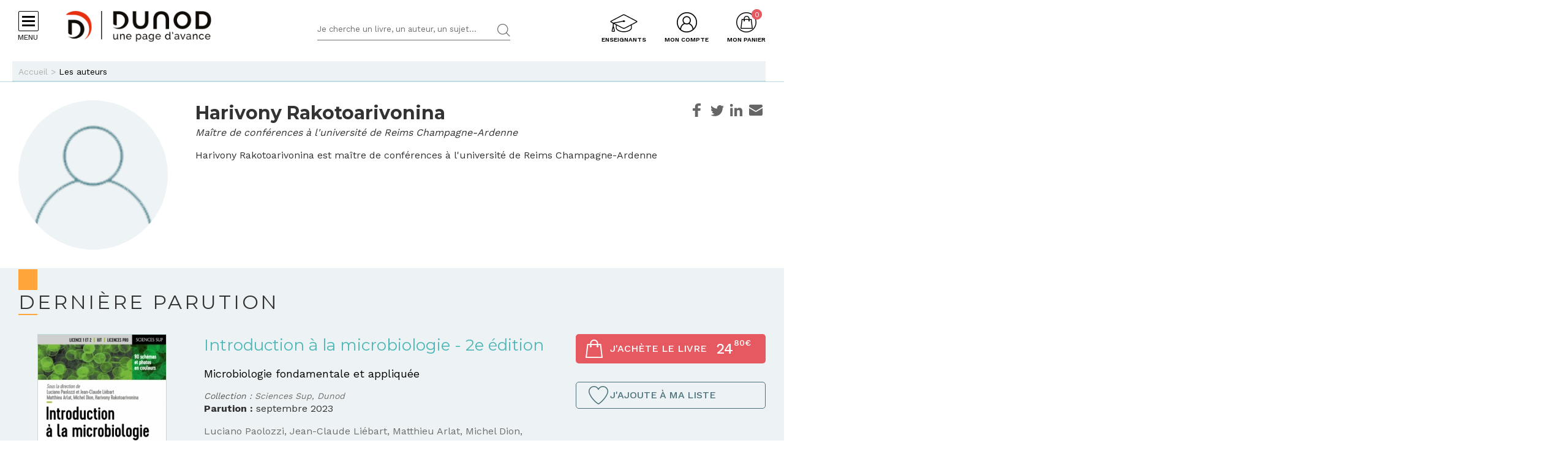

--- FILE ---
content_type: text/html; charset=utf-8
request_url: https://www.dunod.com/livres-harivony-rakotoarivonina
body_size: 18988
content:
<!DOCTYPE html>
<html lang="fr" dir="ltr"
  xmlns:og="http://ogp.me/ns#">
<head>
  <!--[if IE]><![endif]-->
<meta http-equiv="Content-Type" content="text/html; charset=utf-8" />
<link rel="shortcut icon" href="https://www.dunod.com/sites/all/themes/dunod/favicon.ico" type="image/vnd.microsoft.icon" />
<meta name="tdm-reservation" content="1" />
<script type="text/javascript">window.gdprAppliesGlobally=true;(function(){function a(e){if(!window.frames[e]){if(document.body&&document.body.firstChild){var t=document.body;var n=document.createElement("iframe");n.style.display="none";n.name=e;n.title=e;t.insertBefore(n,t.firstChild)}
else{setTimeout(function(){a(e)},5)}}}function e(n,r,o,c,s){function e(e,t,n,a){if(typeof n!=="function"){return}if(!window[r]){window[r]=[]}var i=false;if(s){i=s(e,t,n)}if(!i){window[r].push({command:e,parameter:t,callback:n,version:a})}}e.stub=true;function t(a){if(!window[n]||window[n].stub!==true){return}if(!a.data){return}
var i=typeof a.data==="string";var e;try{e=i?JSON.parse(a.data):a.data}catch(t){return}if(e[o]){var r=e[o];window[n](r.command,r.parameter,function(e,t){var n={};n[c]={returnValue:e,success:t,callId:r.callId};a.source.postMessage(i?JSON.stringify(n):n,"*")},r.version)}}
if(typeof window[n]!=="function"){window[n]=e;if(window.addEventListener){window.addEventListener("message",t,false)}else{window.attachEvent("onmessage",t)}}}e("__tcfapi","__tcfapiBuffer","__tcfapiCall","__tcfapiReturn");a("__tcfapiLocator");(function(e){
var t=document.createElement("script");t.id="spcloader";t.type="text/javascript";t.async=true;t.src="https://sdk.privacy-center.org/"+e+"/loader.js?target="+document.location.hostname;t.charset="utf-8";var n=document.getElementsByTagName("script")[0];n.parentNode.insertBefore(t,n)})("a6aa1a48-a18c-4d91-8e3a-2d4a1ef9ec9a")})();</script><meta content="IE=edge,chrome=1" http-equiv="X-UA-Compatible" />
<meta content="width=device-width, user-scalable=no, initial-scale=1.0, minimum-scale=1.0, maximum-scale=1.0" name="viewport" />
<meta content="AgjmAIHKJJvIJ2cK0UphnkgRQtTRpZplbAccdYj-i4g" name="google-site-verification" />
<meta name="description" content="Ouvrages publiés par Harivony Rakotoarivonina : les dernières parutions et sa bibliographie aux éditions Dunod" />
<link rel="canonical" href="https://www.dunod.com/livres-harivony-rakotoarivonina" />
<link rel="shortlink" href="https://www.dunod.com/node/53960" />
<meta property="og:site_name" content="Dunod" />
<meta property="og:type" content="author" />
<meta property="og:url" content="https://www.dunod.com/livres-harivony-rakotoarivonina" />
<meta property="og:title" content="Harivony Rakotoarivonina" />
<meta property="og:description" content="Harivony Rakotoarivonina est maître de conférences à l&#039;université de Reims Champagne-Ardenne" />
<meta property="og:updated_time" content="2026-01-22T06:00:01+01:00" />
<meta name="twitter:card" content="summary_large_image" />
<meta name="twitter:url" content="https://www.dunod.com/livres-harivony-rakotoarivonina" />
<meta name="twitter:title" content="Harivony Rakotoarivonina" />
<meta name="twitter:description" content="Harivony Rakotoarivonina est maître de conférences à l&#039;université de Reims Champagne-Ardenne" />
<meta property="article:published_time" content="2026-01-22T06:00:01+01:00" />
<meta property="article:modified_time" content="2026-01-22T06:00:01+01:00" />
  <title>Livres de Harivony Rakotoarivonina : bibliographie - Dunod</title>
  <link type="text/css" rel="stylesheet" href="/sites/default/files/advagg_css/css__Bw3BiwfudM4YYOV7gmnyqqJFT25Xee9tQkfur3gBsp0__GAc42c3_-Y5_NUZH49l2QO__ZV09LrAxW75CtdjTEcI__X327oPIakt7lJDYZk1u9JJap3Wxuf4z39kRXgGJQ--I.css" media="all" />
<link type="text/css" rel="stylesheet" href="/sites/default/files/advagg_css/css__9FODXrEtntKS2p5TvtTcU_F-mMo8daQwyVHwAEvUIps__owE1qDjZeYmDCmAJraQgZjOMOVIavMdjSliAxtSyZMc__X327oPIakt7lJDYZk1u9JJap3Wxuf4z39kRXgGJQ--I.css" media="print" />
<link type="text/css" rel="stylesheet" href="/sites/default/files/advagg_css/css__mn06S9Kpk7M2XBKYkxycoo1SDEvW5WM_LLL_Xd_fFrc__KL9fbWPuy1w7FTOJbl6O-OKiDC0zANERthXhZ7dFf50__X327oPIakt7lJDYZk1u9JJap3Wxuf4z39kRXgGJQ--I.css" media="screen" />
  <script type="text/javascript" src="/sites/default/files/advagg_js/js__vmePF4Dp8bPkg81UKngZykilw5OZS1fP5YnScEtCamY__ATnX8WF8ltra-g2RmFaF163qjG6u_xdvxVSENyHJmQk__X327oPIakt7lJDYZk1u9JJap3Wxuf4z39kRXgGJQ--I.js"></script>
<script type="text/javascript" src="/sites/default/files/advagg_js/js__kjEdPT3y7lyqV1kBfpJuGWvlWw7H6hVe1LTIiDsi9bg__4xDbmF8Fd9E2CjEVMrY31W1pK5gGzace2bV_ahZk_sk__X327oPIakt7lJDYZk1u9JJap3Wxuf4z39kRXgGJQ--I.js"></script>
<script type="text/javascript" src="/sites/default/files/advagg_js/js__fIX34OXVx_PTMM7xNv5VTwAgmztqgs9WQPphvX97xXs__CrDs0gTQjXRmIST104WLbMxjUwqV3qxK8mdk6arzCqU__X327oPIakt7lJDYZk1u9JJap3Wxuf4z39kRXgGJQ--I.js"></script>
<script type="text/javascript" src="/sites/default/files/advagg_js/js__ILcDTlNIroDg6fLpLx5XaE24njreDs0cp5j56OwbVDM__XC3V27iHliKd0yiaNPErYzWLPaQY4CdbjGE_Z6-oOi0__X327oPIakt7lJDYZk1u9JJap3Wxuf4z39kRXgGJQ--I.js"></script>
<script type="text/javascript" src="/sites/default/files/advagg_js/js__lK3pqUSuy4P4TlNpjMnHsqrcCet5MHaxOkaXI3enY_o__jjFFApoOFetYaSMrt1LmlmJ9Zcmt7MpVbZPh_d65xPc__X327oPIakt7lJDYZk1u9JJap3Wxuf4z39kRXgGJQ--I.js"></script>
<script type="text/javascript">
<!--//--><![CDATA[//><!--
document.createElement( "picture" );
//--><!]]>
</script>
<script type="text/javascript" src="/sites/default/files/advagg_js/js__xbWWzQ4wkCfe8HaW2iiGmqIht3zeXYswRmHthdt-fpI__FMEwyeCTMu0rhh_2OP_tgeqWgJDxteVuAAvKzz9-I_8__X327oPIakt7lJDYZk1u9JJap3Wxuf4z39kRXgGJQ--I.js"></script>
<script type="text/javascript">
<!--//--><![CDATA[//><!--
// GTM dataLayer start
window.dataLayer = window.dataLayer || [];
var WasabiTaggage = WasabiTaggage || {};
WasabiTaggage.data = {"page_category_level_1":null,"page_template":"Page auteur","page_subtemplate":"Page auteur","contains_error_info":false,"contains_form_info":false,"form_name":null,"form_is_confirmation":false,"form_is_in_error":false,"contains_list_products":false,"contains_product_info":false,"contains_checkout_info":false,"contains_purchase_info":false,"list_is_search_results":false,"teenager_content":0,"page_type":"auteur","page_category":"auteur","book_author":"harivony rakotoarivonina","remote_addr":"3.144.138.130","environment":"prod","ua":"UA-18469018-1","user_type":"Visiteur","contains_user_info":false,"lang":"fr"};
dataLayer.push(WasabiTaggage.data);
//--><!]]>
</script>
<script type="text/javascript">
<!--//--><![CDATA[//><!--
// Google Tag Manager
(function(w,d,s,l,i){w[l]=w[l]||[];w[l].push({'gtm.start':
new Date().getTime(),event:'gtm.js'});var f=d.getElementsByTagName(s)[0],
j=d.createElement(s),dl=l!='dataLayer'?'&l='+l:'';j.async=true;j.src=
'https://www.googletagmanager.com/gtm.js?id='+i+dl;f.parentNode.insertBefore(j,f);
})(window,document,'script','dataLayer','GTM-K4TLZCN');
//--><!]]>
</script>
<script type="text/javascript" src="https://www.youtube.com/iframe_api"></script>
<script type="text/javascript" src="/sites/default/files/advagg_js/js__BnXbv0A5JVJOF_NGAMKJYTTlv-BK3_se1tEmxZTF_60__oLF7rIQfU8zOXT0i48ANCp52GPqNKDeqq4wewwyl_MA__X327oPIakt7lJDYZk1u9JJap3Wxuf4z39kRXgGJQ--I.js"></script>
<script type="text/javascript">
<!--//--><![CDATA[//><!--
jQuery.extend(Drupal.settings, {"basePath":"\/","pathPrefix":"","setHasJsCookie":0,"ajaxPageState":{"theme":"dunod","theme_token":"V30OCMSNmy8VBfBWMWhi7YKxg8tGantgPDGlwZPxnCE","jquery_version":"1.10","css":{"modules\/system\/system.base.css":1,"modules\/system\/system.menus.css":1,"modules\/system\/system.messages.css":1,"modules\/system\/system.theme.css":1,"modules\/comment\/comment.css":1,"sites\/all\/modules\/contrib\/date\/date_api\/date.css":1,"sites\/all\/modules\/contrib\/date\/date_popup\/themes\/datepicker.1.7.css":1,"modules\/field\/theme\/field.css":1,"sites\/all\/modules\/contrib\/geofield_gmap\/geofield_gmap.css":1,"sites\/all\/modules\/contrib\/logintoboggan\/logintoboggan.css":1,"sites\/all\/modules\/contrib\/scald\/modules\/fields\/mee\/css\/editor-global.css":1,"modules\/node\/node.css":1,"sites\/all\/modules\/contrib\/picture\/picture_wysiwyg.css":1,"sites\/all\/modules\/contrib\/scald_file\/scald_file.css":1,"sites\/all\/modules\/contrib\/scald_iframe\/scald_iframe.css":1,"modules\/user\/user.css":1,"sites\/all\/modules\/contrib\/views\/css\/views.css":1,"sites\/all\/modules\/contrib\/ckeditor\/css\/ckeditor.css":1,"sites\/all\/modules\/contrib\/ctools\/css\/ctools.css":1,"sites\/all\/modules\/contrib\/linkedin\/linkedin_auth\/linkedin_auth.css":1,"sites\/all\/themes\/prime\/stylesheets\/prime_style.css":1,"sites\/all\/themes\/dunod\/stylesheets\/dunod_style.css":1,"sites\/all\/themes\/prime\/stylesheets\/prime_print.css":1,"sites\/all\/themes\/dunod\/stylesheets\/dunod_print.css":1,"sites\/all\/themes\/dunod\/javascripts\/vendor\/colorbox\/example1\/colorbox.css":1},"js":{"sites\/all\/modules\/contrib\/picture\/picturefill2\/picturefill.min.js":1,"sites\/all\/modules\/contrib\/picture\/picture.min.js":1,"sites\/all\/modules\/custom\/dunod_social\/dunod_social.js":1,"sites\/all\/modules\/contrib\/jquery_update\/replace\/jquery\/1.10\/jquery.min.js":1,"misc\/jquery-extend-3.4.0.js":1,"misc\/jquery-html-prefilter-3.5.0-backport.js":1,"misc\/jquery.once.js":1,"misc\/drupal.js":1,"sites\/all\/modules\/custom\/dunod_wasabi\/js\/helpers.js":1,"sites\/all\/modules\/custom\/dunod_wasabi\/js\/form_error.js":1,"sites\/all\/modules\/custom\/dunod_wasabi\/js\/behaviors.js":1,"sites\/all\/modules\/custom\/dunod_wasabi\/js\/auto_taggage.js":1,"sites\/all\/modules\/contrib\/jquery_update\/replace\/ui\/external\/jquery.cookie.js":1,"sites\/all\/modules\/contrib\/jquery_update\/replace\/misc\/jquery.form.min.js":1,"misc\/form.js":1,"misc\/ajax.js":1,"sites\/all\/modules\/contrib\/jquery_update\/js\/jquery_update.js":1,"sites\/all\/modules\/contrib\/geofield_gmap\/geofield_gmap.js":1,"public:\/\/languages\/fr_kjzi7txtJ5n_-a3WLXGC6roVObjMt1oMZ1cNLJJLP7U.js":1,"https:\/\/www.youtube.com\/iframe_api":1,"sites\/all\/modules\/contrib\/antibot\/js\/antibot.js":1,"misc\/progress.js":1,"sites\/all\/modules\/custom\/dunod_user\/js\/dunod_user_login_block.js":1,"sites\/all\/modules\/contrib\/field_group\/field_group.js":1,"sites\/all\/themes\/prime\/javascripts\/prime.js":1,"sites\/all\/themes\/dunod\/javascripts\/vendor\/checkmobile.js":1,"sites\/all\/themes\/dunod\/javascripts\/vendor\/waypoints\/jquery.waypoints.min.js":1,"sites\/all\/themes\/dunod\/javascripts\/vendor\/slick\/slick.min.js":1,"sites\/all\/themes\/dunod\/javascripts\/vendor\/pscrollbar\/perfect-scrollbar.min.js":1,"sites\/all\/themes\/dunod\/javascripts\/vendor\/stepper\/jquery.fs.stepper.js":1,"sites\/all\/themes\/dunod\/javascripts\/vendor\/custom-scrollbar\/jquery.custom-scrollbar.min.js":1,"sites\/all\/themes\/dunod\/javascripts\/vendor\/selectize\/selectize.min.js":1,"sites\/all\/themes\/dunod\/javascripts\/vendor\/masonry\/masonry.pkgd.min.js":1,"sites\/all\/themes\/dunod\/javascripts\/vendor\/animateNumber\/jquery.animateNumber.min.js":1,"sites\/all\/themes\/dunod\/javascripts\/vendor\/colorbox\/jquery.colorbox-min.js":1,"sites\/all\/themes\/dunod\/javascripts\/vendor\/desandro\/imagesloaded.pkgd.min.js":1,"sites\/all\/themes\/dunod\/javascripts\/youtube.js":1,"sites\/all\/themes\/dunod\/javascripts\/scripts.js":1,"sites\/all\/themes\/dunod\/javascripts\/commerce.js":1,"sites\/all\/themes\/dunod\/javascripts\/didomi.js":1}},"playerCallbackUrl":"ajax\/atom\/%\/video-player","antibot":{"forms":{"user-login-form":{"action":"\/livres-harivony-rakotoarivonina?destination=node\/53960","key":"12b99d8533907de29858e06d1179132d"}}},"ajax":{"edit-submit":{"callback":"_dunod_user_login_ajax","wrapper":"ajax-messages","method":"html","effect":"fade","event":"click","url":"\/system\/ajax","submit":{"_triggering_element_name":"op","_triggering_element_value":"Je me connecte"}}},"urlIsAjaxTrusted":{"\/system\/ajax":true,"\/livres-harivony-rakotoarivonina?destination=node\/53960":true},"field_group":{"html-element":"derniere_parution"}});
//--><!]]>
</script>
</head>
<body class="html not-front not-logged-in no-sidebars page-node page-node- page-node-53960 node-type-auteur context-commun context-commun" >
  <div id="skip-link">
    <a href="#main-content" class="element-invisible element-focusable">Aller au contenu principal</a>
  </div>
      <div id="page-wrapper">

    <div id="page">

      <div id="toolbar">
        <section class="section clearfix">
                  </section>
      </div> <!-- /.section, /#toolbar -->
      <header id="header">
        <section class="section clearfix">

          <div class="hamburger">
            <div class="hamburger-icon">
              <span></span>
              <span></span>
              <span></span>
              <span></span>
            </div>
            <div class="hlabel">Menu</div>
          </div>

                      <a href="/" title="Accueil" rel="home" class="logo" data-wasabi-action-code="header_logo" data-wasabi-ga-category="Header" data-wasabi-ga-action="Logo" data-wasabi-ga-label="Clic">
            <img src="https://www.dunod.com/sites/all/themes/dunod/logo-2020.png" alt="Accueil" />
            </a>
          
          
          <a href="#" class="mobile-search">&nbsp;</a>

          


            <div class="region region-header">
    <!-- Google Tag Manager (noscript) -->
<noscript><iframe src="https://www.googletagmanager.com/ns.html?id=GTM-K4TLZCN"
height="0" width="0" style="display:none;visibility:hidden"></iframe></noscript>
<!-- End Google Tag Manager (noscript) --><div id="block-dunod-search-search" class="block block-dunod-search">

    
  <div class="content">
    <form method="GET" action="/recherche" accept-charset="UTF-8"><div><div class="form-item form-type-textfield form-item-text">
  <label class="element-invisible">Termes de recherches </label>
 <input placeholder="Je cherche un livre, un auteur, un sujet..." type="text" name="text" size="60" maxlength="128" class="form-text" />
</div>
<input type="submit" value="Rechercher" class="form-submit" /></div></form>  </div>
</div>
<div id="block-dunod-commerce-cart" class="block block-dunod-commerce">

    <div  class="titre" data-wasabi-action-code="header_monpanier" data-wasabi-ga-category="Header" data-wasabi-ga-label="Clic"><span>Mon panier</span></div>
  
  <div class="content">
    <div class="cart-summary cart-empty"><a class="cart-toggle" href="/cart"><span class="count">0</span></a></div><div class="cart-items"><div class="cart-header"><div class="titre"></div>
<span class="close">X</span></div><div class="products">Mon panier est vide.</div>
</div>  </div>
</div>
<div id="block-dunod-user-user-login-block" class="block block-dunod-user">

    <div  data-wasabi-action-code="header_moncompte" data-wasabi-ga-category="Header" data-wasabi-ga-action="Mon compte" data-wasabi-ga-label="Clic" class="titre"><span>Mon compte</span></div>
  
  <div class="content">
    <div class="user-login-block"><div class="left"><div class="titre">C'est ma première visite</div>
<div class="item-list"><ul><li class="first">Bénéficiez d'un compte unique sur web, mobile ou tablette</li>
<li>Simplifiez-vous la commande</li>
<li>Accédez plus rapidement aux "+ en ligne"</li>
<li>Recevez des invitations à de nombreux événements</li>
<li>Soyez informé des nouveautés et de l'actu des auteurs et recevez les communications de Dunod</li>
<li class="last">Livraison en France métropolitaine uniquement</li>
</ul></div><a href="/user/register" class="creer-compte">Je crée mon compte</a><div class="titre enseignant">Enseignant ?</div>
<div class="item-list"><ul><li class="first last">Découvrez l'Espace Enseignants du Supérieur et les offres qui vous sont réservées</li>
</ul></div><a href="https://enseignants.dunod.com" class="creer-compte" target="_blank">Je découvre</a></div><div class="right"><noscript>
  <style>form.antibot { display: none !important; }</style>
  <div class="antibot-no-js antibot-message antibot-message-warning messages warning">
    You must have JavaScript enabled to use this form.  </div>
</noscript>
<span class="close">X</span><form data-form-name="Connexion" class="antibot" action="/antibot" method="post" id="user-login-form" accept-charset="UTF-8"><div><div class="titre">On se connait déjà ? Bienvenue !</div>
<input type="hidden" name="form_build_id" value="form--hFJ1rquflDoSLNrDKAjcVXbK1FVbW-mD8rBibRVE74" />
<input type="hidden" name="form_id" value="user_login_block" />
<input type="hidden" name="antibot_key" value="" />
<div class="ajax-messages"></div><input type="hidden" name="destination" value="node/53960" />
<div class="form-item form-type-textfield form-item-name">
  <label for="edit-name">Mon e-mail <span class="form-required" title="Ce champ est requis.">*</span></label>
 <input type="text" id="edit-name" name="name" value="" size="15" maxlength="60" class="form-text required" />
</div>
<div class="form-item form-type-password form-item-pass">
  <label for="edit-pass">Mon mot de passe <span class="form-required" title="Ce champ est requis.">*</span></label>
 <input type="password" autocomplete="off" id="edit-pass" name="pass" size="15" maxlength="128" class="form-text required" />
</div>
<div class="form-item form-type-checkbox form-item-remember-me">
 <input type="checkbox" id="edit-remember-me" name="remember_me" value="1" class="form-checkbox" />  <label class="option" for="edit-remember-me">Je reste connecté </label>

</div>
<div class="form-actions form-wrapper" id="edit-actions"><input type="submit" id="edit-submit" name="op" value="Je me connecte" class="form-submit" /></div><div class="forgot-password"><a href="/user/password">Mot de passe oublié ?</a></div><fieldset class="social-login form-wrapper" id="edit-social"><legend><span class="fieldset-legend">ou</span></legend><div class="fieldset-wrapper"><ul class="social-networks"><li><input class="edit-social-link-facebook form-submit" data-wasabi-action-code="checkout_connexion_2_mode" data-wasabi-ga-action="Popin_Connexion 2" data-wasabi-ga-label="Mode de connexion rapide_Facebook" type="submit" id="edit-social-link-facebook" name="op" value="Se connecter avec Facebook" /></li><li><input id="linked-button" data-button-href="/linkedin/login/0" class="edit-social-link-linkedin form-submit" data-wasabi-action-code="checkout_connexion_2_mode" data-wasabi-ga-action="Popin_Connexion 2" data-wasabi-ga-label="Mode de connexion rapide_Linkedin" type="submit" name="op" value="Se connecter avec Linkedin" /></li></ul></div></fieldset>
<a href="https://www.facebook.com/v2.5/dialog/oauth?client_id=1818951151658533&amp;redirect_uri=https%3A//www.dunod.com/fboauth/connect&amp;display=popup&amp;scope=email" class="facebook-action-connect fboauth-popup element-invisible">FB connect</a></div></form></div></div>  </div>
</div>
<div id="block-dunod-common-espace-enseignants" class="block block-dunod-common">

    
  <div class="content">
    <a href="/enseignants" class="espace-enseignants" title="Espace enseignants du supérieur" data-wasabi-action-code="header_espace_enseignants" data-wasabi-ga-category="Header" data-wasabi-ga-action="Espace enseignants du supérieur" data-wasabi-ga-label="Clic">Enseignants</a>  </div>
</div>
<div id="block-dunod-search-liens-rapides" class="block block-dunod-search">

    <div  class="titre">Liens rapides</div>
  
  <div class="content">
    <div class="item-list"><ul><li class="thematique-15209 first"><a href="/sciences-techniques">Sciences &amp; Techniques</a></li>
<li class="thematique-15210"><a href="/entreprise-et-economie">Entreprise et économie</a></li>
<li class="thematique-15211"><a href="/sciences-humaines-et-sociales">Sciences humaines et sociales</a></li>
<li class="thematique-15212"><a href="/histoire-geographie-et-sciences-politiques">Histoire, Géographie et Sciences politiques</a></li>
<li class="thematique-15213"><a href="/prepas-concours">Prépas &amp; Concours</a></li>
<li class="thematique-15214"><a href="/lettres-et-arts">Lettres et Arts</a></li>
<li class="thematique-15215 last"><a href="/vie-pratique">Vie pratique</a></li>
</ul></div>  </div>
</div>
  </div>

        </section>
      </header> <!-- /.section, /#header -->
      <div id="header-cart">
        <section class="section clearfix">
          <div class="container">
                        <div class="cart-logo"><a href="/"><img src="https://www.dunod.com/sites/all/themes/dunod/logo-2020.png" alt="Accueil"></a></div>
                      </div>
        </section>
      </div>

      <!-- navigation -->
            <nav id="navigation">
        <div class="navcont">
          <div class="region region-sidebar">
    <div id="block-dunod-common-menu-principal-thematiques" class="block block-dunod-common">

    
  <div class="content">
    <div class="menu-thematiques"><div class="item-list"><ul><li class="thematique-15209 first"><a href="/thematique/sciences-techniques" class="menu-link">Sciences &amp; Techniques</a></li>
<li class="thematique-15210"><a href="/thematique/entreprise-et-economie" class="menu-link">Entreprise et économie</a></li>
<li class="thematique-15211"><a href="/thematique/sciences-humaines-et-sociales" class="menu-link">Sciences humaines et sociales</a></li>
<li class="thematique-15212"><a href="/thematique/histoire-geographie-et-sciences-politiques" class="menu-link">Histoire, Géographie et Sciences politiques</a></li>
<li class="thematique-15213"><a href="/thematique/prepas-concours" class="menu-link">Prépas &amp; Concours</a></li>
<li class="thematique-15214"><a href="/thematique/lettres-et-arts" class="menu-link">Lettres et Arts</a></li>
<li class="thematique-15215 last"><a href="/thematique/vie-pratique" class="menu-link">Vie pratique</a></li>
</ul></div></div><div class="menu-principal"><div class="item-list"><ul><li class="dernieres-parutions first"><a href="/recherche/etat/Nouveaut%C3%A9" class="menu-link">Dernières parutions</a></li>
<li class="meilleures-ventes"><a href="/recherche/etat/Meilleure%20vente" class="menu-link">Meilleures ventes</a></li>
<li class="actualites"><a href="/type/publication" class="menu-link">Actualités</a></li>
<li class="espace-enseignants"><a href="https://www.dunod.com/enseignants" class="menu-link">Espace enseignants</a></li>
<li class="espace-presse"><a href="/relation-presse" class="menu-link">Espace presse</a></li>
<li class="dunod-formation"><a href="https://dunod-formation.com/" class="menu-link">Dunod Formation</a></li>
<li class="latelier-dunod"><a href="/atelier-dunod-edition-livres-sur-mesure" class="menu-link">L&#039;Atelier Dunod</a></li>
<li class="droits-derives-subsidiary-rights"><a href="/droits-etrangers-et-derives" class="menu-link">Droits dérivés / Subsidiary rights</a></li>
<li class="newsletters"><a href="/newsletters" class="menu-link">Newsletters</a></li>
<li class="librairies"><a href="/librairies" class="menu-link">Librairies</a></li>
<li class="contactez-nous"><a href="/contacts" class="menu-link">Contactez-nous</a></li>
<li class="aide last"><a href="/aide" class="menu-link">Aide</a></li>
</ul></div></div>  </div>
</div>
<div id="block-dunod-common-menu-sous-thematiques" class="block block-dunod-common">

    
  <div class="content">
    <div class="sous-thematique-block sciences-techniques-sous-thematique-block thematique-15209"><div class="sous-thematiques-header"><div class="voir-tout"><a href="/sciences-techniques">Voir tout <span class="label-title">Sciences &amp; Techniques</span></a><a href="/" class="close-sub-menu toggle-js toggle-always-js" data-toggle-class="sub-menu-opened-js">X</a></div></div><div class="sous-thematiques-content"><div class="sujets"><div class="title">Sujet</div>
<div class="item-list"><ul><li class="first"><a href="/thematique/sciences-techniques/sciences-fondamentales">Sciences fondamentales</a></li>
<li><a href="/thematique/sciences-techniques/technique-et-sciences-appliquees">Technique et sciences appliquées</a></li>
<li class="last"><a href="/thematique/sciences-techniques/informatique">Informatique</a></li>
</ul></div></div><div class="a-la-une"><div class="title">A la une</div>
<div class="item-list"><ul><li class="first"><a href="/construisons-aujourd-hui-informatique-demain">Construisons aujourd’hui l’informatique de demain</a></li>
<li><a href="/petits-experts-sciences-essentiel-en-fiches-illustrees">Les petits experts SCIENCES L’essentiel en fiches illustrées !</a></li>
<li class="last"><a href="/tousmakers">TousMakers</a></li>
</ul></div><div class="articles livres"><div id="node-66894" class="node node-article node-article-petit-bloc clearfix">

  
  
  <div class="content">
    <a href="/sciences-techniques/cote-obscur-univers" data-thematiques="Sciences &amp; Techniques_Sciences fondamentales" data-title="Le côté obscur de l&#039;univers" data-sku="9782100890057" data-product="{&quot;product_id&quot;:&quot;37919&quot;,&quot;product_name&quot;:&quot;Le c\u00f4t\u00e9 obscur de l&#039;univers&quot;,&quot;product_category_level_1&quot;:&quot;Sciences &amp; Techniques&quot;,&quot;product_category_level_2&quot;:&quot;Sciences fondamentales&quot;,&quot;product_category_level_3&quot;:&quot;Physique&quot;,&quot;product_category_level_4&quot;:&quot;Tout public&quot;,&quot;product_isbn&quot;:&quot;9782100890057&quot;,&quot;product_author&quot;:&quot;Herv\u00e9 Dole, Pierre L\u00e9na&quot;,&quot;product_publication_date&quot;:&quot;2026&quot;,&quot;product_publication_date_full&quot;:&quot;2026-01-13T22:00:00+0000&quot;,&quot;product_collection&quot;:&quot;Dunod Poche&quot;,&quot;product_brand&quot;:&quot;Dunod&quot;,&quot;product_price&quot;:7.49,&quot;product_type&quot;:&quot;papier&quot;,&quot;product_currency&quot;:&quot;euro&quot;,&quot;product_is_in_launch_offer&quot;:false,&quot;product_is_in_stock&quot;:true,&quot;product_has_video&quot;:true,&quot;product_has_extract&quot;:true,&quot;product_has_additional_material&quot;:false,&quot;product_quantity&quot;:1}"><div class="field field-name-field-media-principal field-type-atom-reference field-label-hidden"><div class="field-items"><div class="field-item even"><!-- scald=72856:petit --><picture  title="/DUNOD/2025/9782100890057-001-X.jpeg">
<!--[if IE 9]><video style="display: none;"><![endif]-->
<source srcset="https://www.dunod.com/sites/default/files/styles/petit_desktop/public/thumbnails/image/9782100890057-001-X.jpeg 1x" media="(min-width: 768px)" />
<source srcset="https://www.dunod.com/sites/default/files/styles/petit_desktop/public/thumbnails/image/9782100890057-001-X.jpeg 1x" media="(max-width: 767px)" />
<!--[if IE 9]></video><![endif]-->
<img  src="https://www.dunod.com/sites/default/files/styles/petit_desktop/public/thumbnails/image/9782100890057-001-X.jpeg" alt="Le côté obscur de l&#039;univers" title="/DUNOD/2025/9782100890057-001-X.jpeg" />
</picture><!-- END scald=72856 --></div></div></div><div class="field field-name-title-field field-type-text field-label-hidden"><div class="field-items"><div class="field-item even">Le côté obscur de l'univers</div></div></div></a>  </div>

  
  
</div>
<div id="node-66893" class="node node-article node-article-petit-bloc clearfix">

  
  
  <div class="content">
    <a href="/sciences-techniques/petites-experiences-extra-sensorielles-telepathie-voyance-hypnose-paranormal-0" data-thematiques="Sciences &amp; Techniques_Sciences fondamentales" data-title="Petites expériences extra-sensorielles" data-sku="9782100890040" data-product="{&quot;product_id&quot;:&quot;37918&quot;,&quot;product_name&quot;:&quot;Petites exp\u00e9riences extra-sensorielles&quot;,&quot;product_category_level_1&quot;:&quot;Sciences &amp; Techniques&quot;,&quot;product_category_level_2&quot;:&quot;Sciences fondamentales&quot;,&quot;product_category_level_3&quot;:&quot;Sciences de la vie, sant\u00e9 et \u00e9cologie&quot;,&quot;product_category_level_4&quot;:&quot;Tout public&quot;,&quot;product_isbn&quot;:&quot;9782100890040&quot;,&quot;product_author&quot;:&quot;Pierre Bertrand, Richard Wiseman&quot;,&quot;product_publication_date&quot;:&quot;2026&quot;,&quot;product_publication_date_full&quot;:&quot;2026-01-13T22:00:00+0000&quot;,&quot;product_collection&quot;:&quot;Dunod Poche&quot;,&quot;product_brand&quot;:&quot;Dunod&quot;,&quot;product_price&quot;:9.38,&quot;product_type&quot;:&quot;papier&quot;,&quot;product_currency&quot;:&quot;euro&quot;,&quot;product_is_in_launch_offer&quot;:false,&quot;product_is_in_stock&quot;:true,&quot;product_has_video&quot;:false,&quot;product_has_extract&quot;:true,&quot;product_has_additional_material&quot;:false,&quot;product_quantity&quot;:1}"><div class="field field-name-field-media-principal field-type-atom-reference field-label-hidden"><div class="field-items"><div class="field-item even"><!-- scald=72854:petit --><picture  title="/DUNOD/2025/9782100890040-001-X.jpeg">
<!--[if IE 9]><video style="display: none;"><![endif]-->
<source srcset="https://www.dunod.com/sites/default/files/styles/petit_desktop/public/thumbnails/image/9782100890040-001-X.jpeg 1x" media="(min-width: 768px)" />
<source srcset="https://www.dunod.com/sites/default/files/styles/petit_desktop/public/thumbnails/image/9782100890040-001-X.jpeg 1x" media="(max-width: 767px)" />
<!--[if IE 9]></video><![endif]-->
<img  src="https://www.dunod.com/sites/default/files/styles/petit_desktop/public/thumbnails/image/9782100890040-001-X.jpeg" alt="Petites expériences extra-sensorielles" title="/DUNOD/2025/9782100890040-001-X.jpeg" />
</picture><!-- END scald=72854 --></div></div></div><div class="field field-name-title-field field-type-text field-label-hidden"><div class="field-items"><div class="field-item even">Petites expériences extra-sensorielles</div></div></div></a>  </div>

  
  
</div>
<div id="node-66892" class="node node-article node-article-petit-bloc clearfix">

  
  
  <div class="content">
    <a href="/sciences-techniques/petite-introduction-theorie-cordes-0" data-thematiques="Sciences &amp; Techniques_Sciences fondamentales" data-title="Petite introduction à la théorie des cordes" data-sku="9782100889570" data-product="{&quot;product_id&quot;:&quot;37917&quot;,&quot;product_name&quot;:&quot;Petite introduction \u00e0 la th\u00e9orie des cordes&quot;,&quot;product_category_level_1&quot;:&quot;Sciences &amp; Techniques&quot;,&quot;product_category_level_2&quot;:&quot;Sciences fondamentales&quot;,&quot;product_category_level_3&quot;:&quot;Physique&quot;,&quot;product_category_level_4&quot;:&quot;Tout public&quot;,&quot;product_isbn&quot;:&quot;9782100889570&quot;,&quot;product_author&quot;:&quot;Julien Bambaggi, Steven S. Gubser&quot;,&quot;product_publication_date&quot;:&quot;2026&quot;,&quot;product_publication_date_full&quot;:&quot;2026-01-13T22:00:00+0000&quot;,&quot;product_collection&quot;:&quot;Dunod Poche&quot;,&quot;product_brand&quot;:&quot;Dunod&quot;,&quot;product_price&quot;:9.38,&quot;product_type&quot;:&quot;papier&quot;,&quot;product_currency&quot;:&quot;euro&quot;,&quot;product_is_in_launch_offer&quot;:false,&quot;product_is_in_stock&quot;:true,&quot;product_has_video&quot;:false,&quot;product_has_extract&quot;:true,&quot;product_has_additional_material&quot;:false,&quot;product_quantity&quot;:1}"><div class="field field-name-field-media-principal field-type-atom-reference field-label-hidden"><div class="field-items"><div class="field-item even"><!-- scald=72855:petit --><picture  title="/DUNOD/2025/9782100889570-001-X.jpeg">
<!--[if IE 9]><video style="display: none;"><![endif]-->
<source srcset="https://www.dunod.com/sites/default/files/styles/petit_desktop/public/thumbnails/image/9782100889570-001-X.jpeg 1x" media="(min-width: 768px)" />
<source srcset="https://www.dunod.com/sites/default/files/styles/petit_desktop/public/thumbnails/image/9782100889570-001-X.jpeg 1x" media="(max-width: 767px)" />
<!--[if IE 9]></video><![endif]-->
<img  src="https://www.dunod.com/sites/default/files/styles/petit_desktop/public/thumbnails/image/9782100889570-001-X.jpeg" alt="Petite introduction à la théorie des cordes" title="/DUNOD/2025/9782100889570-001-X.jpeg" />
</picture><!-- END scald=72855 --></div></div></div><div class="field field-name-title-field field-type-text field-label-hidden"><div class="field-items"><div class="field-item even">Petite introduction à la théorie des cordes</div></div></div></a>  </div>

  
  
</div>
</div></div></div></div><div class="sous-thematique-block entreprise-et-economie-sous-thematique-block thematique-15210"><div class="sous-thematiques-header"><div class="voir-tout"><a href="/entreprise-et-economie">Voir tout <span class="label-title">Entreprise et économie</span></a><a href="/" class="close-sub-menu toggle-js toggle-always-js" data-toggle-class="sub-menu-opened-js">X</a></div></div><div class="sous-thematiques-content"><div class="sujets"><div class="title">Sujet</div>
<div class="item-list"><ul><li class="first"><a href="/thematique/entreprise-et-economie/economie">Economie</a></li>
<li><a href="/thematique/entreprise-et-economie/gestion-et-administration">Gestion et administration</a></li>
<li><a href="/thematique/entreprise-et-economie/strategie-et-entrepreneuriat">Stratégie et entrepreneuriat</a></li>
<li><a href="/thematique/entreprise-et-economie/management-et-rh">Management et RH</a></li>
<li><a href="/thematique/entreprise-et-economie/marketing-communication-vente">Marketing - Communication - Vente</a></li>
<li class="last"><a href="/thematique/entreprise-et-economie/vie-professionnelle">Vie professionnelle</a></li>
</ul></div></div><div class="a-la-une"><div class="title">A la une</div>
<div class="item-list"><ul><li class="first last"><a href="/petits-experts-points-cles-en-fiches-pratiques">Les Petits Experts : les points clés en fiches pratiques</a></li>
</ul></div><div class="articles livres"><div id="node-66899" class="node node-article node-article-petit-bloc clearfix">

  
  
  <div class="content">
    <a href="/entreprise-et-economie/auto-entrepreneurs-lancez-vous-guide-pratique-pour-vous-epanouir-et-vivre" data-thematiques="Entreprise et économie_Stratégie et entrepreneuriat" data-title="Auto-entrepreneurs, lancez-vous" data-sku="9782100892518" data-product="{&quot;product_id&quot;:&quot;37924&quot;,&quot;product_name&quot;:&quot;Auto-entrepreneurs, lancez-vous&quot;,&quot;product_category_level_1&quot;:&quot;Entreprise et \u00e9conomie&quot;,&quot;product_category_level_2&quot;:&quot;Strat\u00e9gie et entrepreneuriat&quot;,&quot;product_category_level_3&quot;:&quot;Entrepreneuriat et start-up&quot;,&quot;product_category_level_4&quot;:&quot;Tout public&quot;,&quot;product_isbn&quot;:&quot;9782100892518&quot;,&quot;product_author&quot;:&quot;Monique Sentey&quot;,&quot;product_publication_date&quot;:&quot;2026&quot;,&quot;product_publication_date_full&quot;:&quot;2026-01-20T22:00:00+0000&quot;,&quot;product_collection&quot;:&quot;Entrepreneurs&quot;,&quot;product_brand&quot;:&quot;Dunod&quot;,&quot;product_price&quot;:18.86,&quot;product_type&quot;:&quot;papier&quot;,&quot;product_currency&quot;:&quot;euro&quot;,&quot;product_is_in_launch_offer&quot;:false,&quot;product_is_in_stock&quot;:true,&quot;product_has_video&quot;:false,&quot;product_has_extract&quot;:true,&quot;product_has_additional_material&quot;:true,&quot;product_quantity&quot;:1}"><div class="field field-name-field-media-principal field-type-atom-reference field-label-hidden"><div class="field-items"><div class="field-item even"><!-- scald=72862:petit --><picture  title="/DUNOD/2025/9782100892518-001-X.jpeg">
<!--[if IE 9]><video style="display: none;"><![endif]-->
<source srcset="https://www.dunod.com/sites/default/files/styles/petit_desktop/public/thumbnails/image/9782100892518-001-X.jpeg 1x" media="(min-width: 768px)" />
<source srcset="https://www.dunod.com/sites/default/files/styles/petit_desktop/public/thumbnails/image/9782100892518-001-X.jpeg 1x" media="(max-width: 767px)" />
<!--[if IE 9]></video><![endif]-->
<img  src="https://www.dunod.com/sites/default/files/styles/petit_desktop/public/thumbnails/image/9782100892518-001-X.jpeg" alt="Auto-entrepreneurs, lancez-vous" title="/DUNOD/2025/9782100892518-001-X.jpeg" />
</picture><!-- END scald=72862 --></div></div></div><div class="field field-name-title-field field-type-text field-label-hidden"><div class="field-items"><div class="field-item even">Auto-entrepreneurs, lancez-vous</div></div></div></a>  </div>

  
  
</div>
<div id="node-66842" class="node node-article node-article-petit-bloc clearfix">

  
  
  <div class="content">
    <a href="/entreprise-et-economie/manager-alchimiste-bd-qui-donne-envie-d-etre-manager" data-thematiques="Entreprise et économie_Management et RH" data-title="Le manager alchimiste" data-sku="9782100883837" data-product="{&quot;product_id&quot;:&quot;37867&quot;,&quot;product_name&quot;:&quot;Le manager alchimiste&quot;,&quot;product_category_level_1&quot;:&quot;Entreprise et \u00e9conomie&quot;,&quot;product_category_level_2&quot;:&quot;Management et RH&quot;,&quot;product_category_level_3&quot;:&quot;Management - Leadership&quot;,&quot;product_category_level_4&quot;:&quot;Professionnel&quot;,&quot;product_isbn&quot;:&quot;9782100883837&quot;,&quot;product_author&quot;:&quot;La\u00ebtitia Ayni\u00e9, Caroline Imbert, Lionel Imbert, Laurent L\u00e9tang, Elsa Simon&quot;,&quot;product_publication_date&quot;:&quot;2026&quot;,&quot;product_publication_date_full&quot;:&quot;2026-01-20T22:00:00+0000&quot;,&quot;product_collection&quot;:&quot;Dunod Graphic&quot;,&quot;product_brand&quot;:&quot;Dunod&quot;,&quot;product_price&quot;:21.71,&quot;product_type&quot;:&quot;papier&quot;,&quot;product_currency&quot;:&quot;euro&quot;,&quot;product_is_in_launch_offer&quot;:false,&quot;product_is_in_stock&quot;:true,&quot;product_has_video&quot;:false,&quot;product_has_extract&quot;:true,&quot;product_has_additional_material&quot;:true,&quot;product_quantity&quot;:1}"><div class="field field-name-field-media-principal field-type-atom-reference field-label-hidden"><div class="field-items"><div class="field-item even"><!-- scald=72795:petit --><picture  title="/DUNOD/2025/9782100883837-001-X.jpeg">
<!--[if IE 9]><video style="display: none;"><![endif]-->
<source srcset="https://www.dunod.com/sites/default/files/styles/petit_desktop/public/thumbnails/image/9782100883837-001-X.jpeg 1x" media="(min-width: 768px)" />
<source srcset="https://www.dunod.com/sites/default/files/styles/petit_desktop/public/thumbnails/image/9782100883837-001-X.jpeg 1x" media="(max-width: 767px)" />
<!--[if IE 9]></video><![endif]-->
<img  src="https://www.dunod.com/sites/default/files/styles/petit_desktop/public/thumbnails/image/9782100883837-001-X.jpeg" alt="Le manager alchimiste" title="/DUNOD/2025/9782100883837-001-X.jpeg" />
</picture><!-- END scald=72795 --></div></div></div><div class="field field-name-title-field field-type-text field-label-hidden"><div class="field-items"><div class="field-item even">Le manager alchimiste</div></div></div></a>  </div>

  
  
</div>
<div id="node-66912" class="node node-article node-article-petit-bloc clearfix">

  
  
  <div class="content">
    <a href="/entreprise-et-economie/livre-qui-va-booster-votre-entreprise-publiez-un-ouvrage-profitez-medias-et" data-thematiques="Entreprise et économie_Marketing - Communication - Vente" data-title="Le livre qui va booster votre entreprise" data-sku="9782818812532" data-product="{&quot;product_id&quot;:&quot;37937&quot;,&quot;product_name&quot;:&quot;Le livre qui va booster votre entreprise&quot;,&quot;product_category_level_1&quot;:&quot;Entreprise et \u00e9conomie&quot;,&quot;product_category_level_2&quot;:&quot;Marketing - Communication - Vente&quot;,&quot;product_category_level_3&quot;:&quot;Marketing et publicit\u00e9&quot;,&quot;product_category_level_4&quot;:&quot;Tout public&quot;,&quot;product_isbn&quot;:&quot;9782818812532&quot;,&quot;product_author&quot;:&quot;Richard Garnier&quot;,&quot;product_publication_date&quot;:&quot;2026&quot;,&quot;product_publication_date_full&quot;:&quot;2026-01-20T22:00:00+0000&quot;,&quot;product_collection&quot;:&quot;HORS COLLECTION&quot;,&quot;product_brand&quot;:&quot;Maxima&quot;,&quot;product_price&quot;:21.8,&quot;product_type&quot;:&quot;papier&quot;,&quot;product_currency&quot;:&quot;euro&quot;,&quot;product_is_in_launch_offer&quot;:false,&quot;product_is_in_stock&quot;:true,&quot;product_has_video&quot;:false,&quot;product_has_extract&quot;:false,&quot;product_has_additional_material&quot;:true,&quot;product_quantity&quot;:1}"><div class="field field-name-field-media-principal field-type-atom-reference field-label-hidden"><div class="field-items"><div class="field-item even"><!-- scald=72820:petit --><picture  title="/MAXIMA/2025/9782818812532-001-X.jpeg">
<!--[if IE 9]><video style="display: none;"><![endif]-->
<source srcset="https://www.dunod.com/sites/default/files/styles/petit_desktop/public/thumbnails/image/9782818812532-001-X.jpeg 1x" media="(min-width: 768px)" />
<source srcset="https://www.dunod.com/sites/default/files/styles/petit_desktop/public/thumbnails/image/9782818812532-001-X.jpeg 1x" media="(max-width: 767px)" />
<!--[if IE 9]></video><![endif]-->
<img  src="https://www.dunod.com/sites/default/files/styles/petit_desktop/public/thumbnails/image/9782818812532-001-X.jpeg" alt="Le livre qui va booster votre entreprise" title="/MAXIMA/2025/9782818812532-001-X.jpeg" />
</picture><!-- END scald=72820 --></div></div></div><div class="field field-name-title-field field-type-text field-label-hidden"><div class="field-items"><div class="field-item even">Le livre qui va booster votre entreprise</div></div></div></a>  </div>

  
  
</div>
</div></div></div></div><div class="sous-thematique-block sciences-humaines-et-sociales-sous-thematique-block thematique-15211"><div class="sous-thematiques-header"><div class="voir-tout"><a href="/sciences-humaines-et-sociales">Voir tout <span class="label-title">Sciences humaines et sociales</span></a><a href="/" class="close-sub-menu toggle-js toggle-always-js" data-toggle-class="sub-menu-opened-js">X</a></div></div><div class="sous-thematiques-content"><div class="sujets"><div class="title">Sujet</div>
<div class="item-list"><ul><li class="first"><a href="/thematique/sciences-humaines-et-sociales/psychologie">Psychologie</a></li>
<li><a href="/thematique/sciences-humaines-et-sociales/soin-et-sante">Soin et santé</a></li>
<li><a href="/thematique/sciences-humaines-et-sociales/accompagnement-et-coaching">Accompagnement et coaching</a></li>
<li><a href="/thematique/sciences-humaines-et-sociales/action-sociale">Action sociale</a></li>
<li><a href="/thematique/sciences-humaines-et-sociales/sociologie">Sociologie</a></li>
<li class="last"><a href="/thematique/sciences-humaines-et-sociales/education-pedagogie">Education. Pédagogie</a></li>
</ul></div></div><div class="articles livres"><div id="node-66910" class="node node-article node-article-petit-bloc clearfix">

  
  
  <div class="content">
    <a href="/sciences-humaines-et-sociales/grand-livre-appreciative-inquiry-concepts-methodes-et-applications-0" data-thematiques="Sciences humaines et sociales_Accompagnement et coaching" data-title="Le Grand Livre de l&#039;Appreciative Inquiry" data-sku="9782729625139" data-product="{&quot;product_id&quot;:&quot;37935&quot;,&quot;product_name&quot;:&quot;Le Grand Livre de l&#039;Appreciative Inquiry&quot;,&quot;product_category_level_1&quot;:&quot;Sciences humaines et sociales&quot;,&quot;product_category_level_2&quot;:&quot;Accompagnement et coaching&quot;,&quot;product_category_level_3&quot;:&quot;Accompagnement et coaching&quot;,&quot;product_category_level_4&quot;:&quot;Professionnel&quot;,&quot;product_isbn&quot;:&quot;9782729625139&quot;,&quot;product_author&quot;:&quot;Jean-Christophe Barralis, Sandy Proust&quot;,&quot;product_publication_date&quot;:&quot;2026&quot;,&quot;product_publication_date_full&quot;:&quot;2026-01-20T22:00:00+0000&quot;,&quot;product_collection&quot;:&quot;Accompagnement et Coaching&quot;,&quot;product_brand&quot;:&quot;InterEditions&quot;,&quot;product_price&quot;:36.97,&quot;product_type&quot;:&quot;papier&quot;,&quot;product_currency&quot;:&quot;euro&quot;,&quot;product_is_in_launch_offer&quot;:false,&quot;product_is_in_stock&quot;:true,&quot;product_has_video&quot;:true,&quot;product_has_extract&quot;:true,&quot;product_has_additional_material&quot;:false,&quot;product_quantity&quot;:1}"><div class="field field-name-field-media-principal field-type-atom-reference field-label-hidden"><div class="field-items"><div class="field-item even"><!-- scald=72798:petit --><picture  title="/INTEREDITIONS/2025/9782729625139-001-X.jpeg">
<!--[if IE 9]><video style="display: none;"><![endif]-->
<source srcset="https://www.dunod.com/sites/default/files/styles/petit_desktop/public/thumbnails/image/9782729625139-001-X.jpeg 1x" media="(min-width: 768px)" />
<source srcset="https://www.dunod.com/sites/default/files/styles/petit_desktop/public/thumbnails/image/9782729625139-001-X.jpeg 1x" media="(max-width: 767px)" />
<!--[if IE 9]></video><![endif]-->
<img  src="https://www.dunod.com/sites/default/files/styles/petit_desktop/public/thumbnails/image/9782729625139-001-X.jpeg" alt="Le Grand Livre de l&#039;Appreciative Inquiry" title="/INTEREDITIONS/2025/9782729625139-001-X.jpeg" />
</picture><!-- END scald=72798 --></div></div></div><div class="field field-name-title-field field-type-text field-label-hidden"><div class="field-items"><div class="field-item even">Le Grand Livre de l'Appreciative Inquiry</div></div></div></a>  </div>

  
  
</div>
<div id="node-66848" class="node node-article node-article-petit-bloc clearfix">

  
  
  <div class="content">
    <a href="/sciences-humaines-et-sociales/psychopathologie-du-harcelement" data-thematiques="Sciences humaines et sociales_Psychologie" data-title="Psychopathologie du harcèlement" data-sku="9782100886852" data-product="{&quot;product_id&quot;:&quot;37873&quot;,&quot;product_name&quot;:&quot;Psychopathologie du harc\u00e8lement&quot;,&quot;product_category_level_1&quot;:&quot;Sciences humaines et sociales&quot;,&quot;product_category_level_2&quot;:&quot;Psychologie&quot;,&quot;product_category_level_3&quot;:&quot;Psychologie clinique&quot;,&quot;product_category_level_4&quot;:&quot;Bac +4\/5&quot;,&quot;product_isbn&quot;:&quot;9782100886852&quot;,&quot;product_author&quot;:&quot;Ariane Bilheran&quot;,&quot;product_publication_date&quot;:&quot;2026&quot;,&quot;product_publication_date_full&quot;:&quot;2026-01-01T22:00:00+0000&quot;,&quot;product_collection&quot;:&quot;Univers Psy&quot;,&quot;product_brand&quot;:&quot;Dunod&quot;,&quot;product_price&quot;:26.54,&quot;product_type&quot;:&quot;papier&quot;,&quot;product_currency&quot;:&quot;euro&quot;,&quot;product_is_in_launch_offer&quot;:false,&quot;product_is_in_stock&quot;:true,&quot;product_has_video&quot;:false,&quot;product_has_extract&quot;:true,&quot;product_has_additional_material&quot;:false,&quot;product_quantity&quot;:1}"><div class="field field-name-field-media-principal field-type-atom-reference field-label-hidden"><div class="field-items"><div class="field-item even"><!-- scald=72801:petit --><picture  title="/DUNOD/2025/9782100886852-001-X.jpeg">
<!--[if IE 9]><video style="display: none;"><![endif]-->
<source srcset="https://www.dunod.com/sites/default/files/styles/petit_desktop/public/thumbnails/image/9782100886852-001-X.jpeg 1x" media="(min-width: 768px)" />
<source srcset="https://www.dunod.com/sites/default/files/styles/petit_desktop/public/thumbnails/image/9782100886852-001-X.jpeg 1x" media="(max-width: 767px)" />
<!--[if IE 9]></video><![endif]-->
<img  src="https://www.dunod.com/sites/default/files/styles/petit_desktop/public/thumbnails/image/9782100886852-001-X.jpeg" alt="Psychopathologie du harcèlement" title="/DUNOD/2025/9782100886852-001-X.jpeg" />
</picture><!-- END scald=72801 --></div></div></div><div class="field field-name-title-field field-type-text field-label-hidden"><div class="field-items"><div class="field-item even">Psychopathologie du harcèlement</div></div></div></a>  </div>

  
  
</div>
<div id="node-66836" class="node node-article node-article-petit-bloc clearfix">

  
  
  <div class="content">
    <a href="/sciences-humaines-et-sociales/introduction-aux-theories-personnalite-0" data-thematiques="Sciences humaines et sociales_Psychologie" data-title="Introduction aux théories de la personnalité" data-sku="9782100879441" data-product="{&quot;product_id&quot;:&quot;37861&quot;,&quot;product_name&quot;:&quot;Introduction aux th\u00e9ories de la personnalit\u00e9&quot;,&quot;product_category_level_1&quot;:&quot;Sciences humaines et sociales&quot;,&quot;product_category_level_2&quot;:&quot;Psychologie&quot;,&quot;product_category_level_3&quot;:&quot;Psychologie clinique&quot;,&quot;product_category_level_4&quot;:&quot;De Bac \u00e0 Bac +3&quot;,&quot;product_isbn&quot;:&quot;9782100879441&quot;,&quot;product_author&quot;:&quot;Carole Fantini-Hauwel&quot;,&quot;product_publication_date&quot;:&quot;2026&quot;,&quot;product_publication_date_full&quot;:&quot;2026-01-06T22:00:00+0000&quot;,&quot;product_collection&quot;:&quot;Psycho Sup&quot;,&quot;product_brand&quot;:&quot;Dunod&quot;,&quot;product_price&quot;:18.86,&quot;product_type&quot;:&quot;papier&quot;,&quot;product_currency&quot;:&quot;euro&quot;,&quot;product_is_in_launch_offer&quot;:false,&quot;product_is_in_stock&quot;:true,&quot;product_has_video&quot;:false,&quot;product_has_extract&quot;:true,&quot;product_has_additional_material&quot;:false,&quot;product_quantity&quot;:1}"><div class="field field-name-field-media-principal field-type-atom-reference field-label-hidden"><div class="field-items"><div class="field-item even"><!-- scald=72789:petit --><picture  title="/DUNOD/2025/9782100879441-001-X.jpeg">
<!--[if IE 9]><video style="display: none;"><![endif]-->
<source srcset="https://www.dunod.com/sites/default/files/styles/petit_desktop/public/thumbnails/image/9782100879441-001-X.jpeg 1x" media="(min-width: 768px)" />
<source srcset="https://www.dunod.com/sites/default/files/styles/petit_desktop/public/thumbnails/image/9782100879441-001-X.jpeg 1x" media="(max-width: 767px)" />
<!--[if IE 9]></video><![endif]-->
<img  src="https://www.dunod.com/sites/default/files/styles/petit_desktop/public/thumbnails/image/9782100879441-001-X.jpeg" alt="Introduction aux théories de la personnalité" title="/DUNOD/2025/9782100879441-001-X.jpeg" />
</picture><!-- END scald=72789 --></div></div></div><div class="field field-name-title-field field-type-text field-label-hidden"><div class="field-items"><div class="field-item even">Introduction aux théories de la personnalité</div></div></div></a>  </div>

  
  
</div>
</div></div></div><div class="sous-thematique-block histoire-geographie-et-sciences-politiques-sous-thematique-block thematique-15212"><div class="sous-thematiques-header"><div class="voir-tout"><a href="/histoire-geographie-et-sciences-politiques">Voir tout <span class="label-title">Histoire, Géographie et Sciences politiques</span></a><a href="/" class="close-sub-menu toggle-js toggle-always-js" data-toggle-class="sub-menu-opened-js">X</a></div></div><div class="sous-thematiques-content"><div class="sujets"><div class="title">Sujet</div>
<div class="item-list"><ul><li class="first"><a href="/thematique/histoire-geographie-et-sciences-politiques/histoire">Histoire</a></li>
<li><a href="/thematique/histoire-geographie-et-sciences-politiques/geographie">Géographie</a></li>
<li class="last"><a href="/thematique/histoire-geographie-et-sciences-politiques/science-politique-et-societe">Science politique et société</a></li>
</ul></div></div><div class="a-la-une"><div class="title">A la une</div>
<div class="item-list"><ul><li class="first"><a href="/avec-portail-les-etudes-superieures-souvrent-a-vous">Avec PORTAIL, les études supérieures s’ouvrent à vous !</a></li>
<li class="last"><a href="/collection-mnemosya-les-grandes-thematiques-de-la-pensee-historienne-contemporaine">MNÉMOSYA - les grandes thématiques de la pensée historienne contemporaine</a></li>
</ul></div><div class="articles livres"><div id="node-66896" class="node node-article node-article-petit-bloc clearfix">

  
  
  <div class="content">
    <a href="/histoire-geographie-et-sciences-politiques/chanoine-kir-vie-fantasque-d-un-homme-politique-en-0" data-thematiques="Histoire, Géographie et Sciences politiques_Histoire" data-title="Le chanoine Kir" data-sku="9782100890620" data-product="{&quot;product_id&quot;:&quot;37921&quot;,&quot;product_name&quot;:&quot;Le chanoine Kir&quot;,&quot;product_category_level_1&quot;:&quot;Histoire, G\u00e9ographie et Sciences politiques&quot;,&quot;product_category_level_2&quot;:&quot;Histoire&quot;,&quot;product_category_level_3&quot;:&quot;Histoire contemporaine&quot;,&quot;product_category_level_4&quot;:&quot;Tout public&quot;,&quot;product_isbn&quot;:&quot;9782100890620&quot;,&quot;product_author&quot;:&quot;Jean-Fran\u00e7ois Bazin&quot;,&quot;product_publication_date&quot;:&quot;2026&quot;,&quot;product_publication_date_full&quot;:&quot;2026-01-13T22:00:00+0000&quot;,&quot;product_collection&quot;:&quot;Dunod Poche&quot;,&quot;product_brand&quot;:&quot;Dunod&quot;,&quot;product_price&quot;:7.49,&quot;product_type&quot;:&quot;papier&quot;,&quot;product_currency&quot;:&quot;euro&quot;,&quot;product_is_in_launch_offer&quot;:false,&quot;product_is_in_stock&quot;:true,&quot;product_has_video&quot;:false,&quot;product_has_extract&quot;:true,&quot;product_has_additional_material&quot;:false,&quot;product_quantity&quot;:1}"><div class="field field-name-field-media-principal field-type-atom-reference field-label-hidden"><div class="field-items"><div class="field-item even"><!-- scald=72858:petit --><picture  title="/DUNOD/2025/9782100890620-001-X.jpeg">
<!--[if IE 9]><video style="display: none;"><![endif]-->
<source srcset="https://www.dunod.com/sites/default/files/styles/petit_desktop/public/thumbnails/image/9782100890620-001-X.jpeg 1x" media="(min-width: 768px)" />
<source srcset="https://www.dunod.com/sites/default/files/styles/petit_desktop/public/thumbnails/image/9782100890620-001-X.jpeg 1x" media="(max-width: 767px)" />
<!--[if IE 9]></video><![endif]-->
<img  src="https://www.dunod.com/sites/default/files/styles/petit_desktop/public/thumbnails/image/9782100890620-001-X.jpeg" alt="Le chanoine Kir" title="/DUNOD/2025/9782100890620-001-X.jpeg" />
</picture><!-- END scald=72858 --></div></div></div><div class="field field-name-title-field field-type-text field-label-hidden"><div class="field-items"><div class="field-item even">Le chanoine Kir</div></div></div></a>  </div>

  
  
</div>
<div id="node-66906" class="node node-article node-article-petit-bloc clearfix">

  
  
  <div class="content">
    <a href="/histoire-geographie-et-sciences-politiques/france-d-outre-mer-terres-eparses-societes-vivantes-0" data-thematiques="Histoire, Géographie et Sciences politiques_Géographie" data-title="La France d&#039;Outre-mer" data-sku="9782200643041" data-product="{&quot;product_id&quot;:&quot;37931&quot;,&quot;product_name&quot;:&quot;La France d&#039;Outre-mer&quot;,&quot;product_category_level_1&quot;:&quot;Histoire, G\u00e9ographie et Sciences politiques&quot;,&quot;product_category_level_2&quot;:&quot;G\u00e9ographie&quot;,&quot;product_category_level_3&quot;:&quot;G\u00e9ographie r\u00e9gionale&quot;,&quot;product_category_level_4&quot;:&quot;Bac +4\/5&quot;,&quot;product_isbn&quot;:&quot;9782200643041&quot;,&quot;product_author&quot;:&quot;Jean-Christophe Gay&quot;,&quot;product_publication_date&quot;:&quot;2026&quot;,&quot;product_publication_date_full&quot;:&quot;2026-01-13T22:00:00+0000&quot;,&quot;product_collection&quot;:&quot;Collection U&quot;,&quot;product_brand&quot;:&quot;Armand Colin&quot;,&quot;product_price&quot;:29.38,&quot;product_type&quot;:&quot;papier&quot;,&quot;product_currency&quot;:&quot;euro&quot;,&quot;product_is_in_launch_offer&quot;:false,&quot;product_is_in_stock&quot;:true,&quot;product_has_video&quot;:false,&quot;product_has_extract&quot;:true,&quot;product_has_additional_material&quot;:false,&quot;product_quantity&quot;:1}"><div class="field field-name-field-media-principal field-type-atom-reference field-label-hidden"><div class="field-items"><div class="field-item even"><!-- scald=72804:petit --><picture  title="/ARMANDCOLIN/2025/9782200643041-001-X.jpeg">
<!--[if IE 9]><video style="display: none;"><![endif]-->
<source srcset="https://www.dunod.com/sites/default/files/styles/petit_desktop/public/thumbnails/image/9782200643041-001-X.jpeg 1x" media="(min-width: 768px)" />
<source srcset="https://www.dunod.com/sites/default/files/styles/petit_desktop/public/thumbnails/image/9782200643041-001-X.jpeg 1x" media="(max-width: 767px)" />
<!--[if IE 9]></video><![endif]-->
<img  src="https://www.dunod.com/sites/default/files/styles/petit_desktop/public/thumbnails/image/9782200643041-001-X.jpeg" alt="La France d&#039;Outre-mer" title="/ARMANDCOLIN/2025/9782200643041-001-X.jpeg" />
</picture><!-- END scald=72804 --></div></div></div><div class="field field-name-title-field field-type-text field-label-hidden"><div class="field-items"><div class="field-item even">La France d'Outre-mer</div></div></div></a>  </div>

  
  
</div>
<div id="node-66904" class="node node-article node-article-petit-bloc clearfix">

  
  
  <div class="content">
    <a href="/histoire-geographie-et-sciences-politiques/50-idees-recues-sur-etat-du-monde-crise-et-conflits-0" data-thematiques="Histoire, Géographie et Sciences politiques_Science politique et société" data-title="50 idées reçues sur l&#039;état du monde" data-sku="9782200642969" data-product="{&quot;product_id&quot;:&quot;37929&quot;,&quot;product_name&quot;:&quot;50 id\u00e9es re\u00e7ues sur l&#039;\u00e9tat du monde&quot;,&quot;product_category_level_1&quot;:&quot;Histoire, G\u00e9ographie et Sciences politiques&quot;,&quot;product_category_level_2&quot;:&quot;Science politique et soci\u00e9t\u00e9&quot;,&quot;product_category_level_3&quot;:&quot;G\u00e9opolitique et Relations internationales&quot;,&quot;product_category_level_4&quot;:&quot;Tout public&quot;,&quot;product_isbn&quot;:&quot;9782200642969&quot;,&quot;product_author&quot;:&quot;Pascal Boniface&quot;,&quot;product_publication_date&quot;:&quot;2026&quot;,&quot;product_publication_date_full&quot;:&quot;2026-01-06T22:00:00+0000&quot;,&quot;product_collection&quot;:&quot;HORS COLLECTION&quot;,&quot;product_brand&quot;:&quot;Armand Colin&quot;,&quot;product_price&quot;:9.38,&quot;product_type&quot;:&quot;papier&quot;,&quot;product_currency&quot;:&quot;euro&quot;,&quot;product_is_in_launch_offer&quot;:false,&quot;product_is_in_stock&quot;:true,&quot;product_has_video&quot;:false,&quot;product_has_extract&quot;:true,&quot;product_has_additional_material&quot;:false,&quot;product_quantity&quot;:1}"><div class="field field-name-field-media-principal field-type-atom-reference field-label-hidden"><div class="field-items"><div class="field-item even"><!-- scald=72816:petit --><picture  title="/ARMANDCOLIN/2025/9782200642969-001-X.jpeg">
<!--[if IE 9]><video style="display: none;"><![endif]-->
<source srcset="https://www.dunod.com/sites/default/files/styles/petit_desktop/public/thumbnails/image/9782200642969-001-X.jpeg 1x" media="(min-width: 768px)" />
<source srcset="https://www.dunod.com/sites/default/files/styles/petit_desktop/public/thumbnails/image/9782200642969-001-X.jpeg 1x" media="(max-width: 767px)" />
<!--[if IE 9]></video><![endif]-->
<img  src="https://www.dunod.com/sites/default/files/styles/petit_desktop/public/thumbnails/image/9782200642969-001-X.jpeg" alt="50 idées reçues sur l&#039;état du monde" title="/ARMANDCOLIN/2025/9782200642969-001-X.jpeg" />
</picture><!-- END scald=72816 --></div></div></div><div class="field field-name-title-field field-type-text field-label-hidden"><div class="field-items"><div class="field-item even">50 idées reçues sur l'état du monde</div></div></div></a>  </div>

  
  
</div>
</div></div></div></div><div class="sous-thematique-block prepas-concours-sous-thematique-block thematique-15213"><div class="sous-thematiques-header"><div class="voir-tout"><a href="/prepas-concours">Voir tout <span class="label-title">Prépas &amp; Concours</span></a><a href="/" class="close-sub-menu toggle-js toggle-always-js" data-toggle-class="sub-menu-opened-js">X</a></div></div><div class="sous-thematiques-content"><div class="sujets"><div class="title">Sujet</div>
<div class="item-list"><ul><li class="first"><a href="/thematique/prepas-concours/ecoles-d-ingenieurs">Ecoles d&#039;ingénieurs</a></li>
<li><a href="/thematique/prepas-concours/ecoles-management">Ecoles de management</a></li>
<li><a href="/thematique/prepas-concours/expertise-comptable">Expertise comptable</a></li>
<li><a href="/thematique/prepas-concours/fonction-publique">Fonction publique</a></li>
<li><a href="/thematique/prepas-concours/education-nationale">Education nationale</a></li>
<li><a href="/thematique/prepas-concours/sante-social-paramedical">Santé - Social - Paramédical</a></li>
<li><a href="/thematique/prepas-concours/concours-iep">Concours IEP</a></li>
<li class="last"><a href="/thematique/prepas-concours/tous-concours">Tous concours</a></li>
</ul></div></div><div class="a-la-une"><div class="title">A la une</div>
<div class="item-list"><ul><li class="first"><a href="/reussir-capes-et-agregation-d-histoire-geographie-2026">Réussir le CAPES et l’Agrégation d’histoire-géographie 2026</a></li>
<li class="last"><a href="/enseignez-sereinement-toute-annee">Enseignez sereinement toute l&#039;année !</a></li>
</ul></div><div class="articles livres"><div id="node-66873" class="node node-article node-article-petit-bloc clearfix">

  
  
  <div class="content">
    <a href="/prepas-concours/collectivites-territoriales-en-fiches-et-qcm-2026-categories-b-et-c" data-thematiques="Prépas &amp; Concours_Fonction publique" data-title="Les collectivités territoriales en fiches et QCM - 2026" data-sku="9782100889167" data-product="{&quot;product_id&quot;:&quot;37898&quot;,&quot;product_name&quot;:&quot;Les collectivit\u00e9s territoriales en fiches et QCM - 2026&quot;,&quot;product_category_level_1&quot;:&quot;Pr\u00e9pas &amp; Concours&quot;,&quot;product_category_level_2&quot;:&quot;Fonction publique&quot;,&quot;product_category_level_3&quot;:&quot;Sujets transversaux&quot;,&quot;product_category_level_4&quot;:&quot;Concours&quot;,&quot;product_isbn&quot;:&quot;9782100889167&quot;,&quot;product_author&quot;:&quot;Odile Meyer, Franck Sajet&quot;,&quot;product_publication_date&quot;:&quot;2026&quot;,&quot;product_publication_date_full&quot;:&quot;2026-01-06T22:00:00+0000&quot;,&quot;product_collection&quot;:&quot;J&#039;int\u00e8gre la Fonction Publique&quot;,&quot;product_brand&quot;:&quot;Dunod&quot;,&quot;product_price&quot;:13.18,&quot;product_type&quot;:&quot;papier&quot;,&quot;product_currency&quot;:&quot;euro&quot;,&quot;product_is_in_launch_offer&quot;:false,&quot;product_is_in_stock&quot;:true,&quot;product_has_video&quot;:false,&quot;product_has_extract&quot;:true,&quot;product_has_additional_material&quot;:true,&quot;product_quantity&quot;:1}"><div class="field field-name-field-media-principal field-type-atom-reference field-label-hidden"><div class="field-items"><div class="field-item even"><!-- scald=72836:petit --><picture  title="/DUNOD/2025/9782100889167-001-X.jpeg">
<!--[if IE 9]><video style="display: none;"><![endif]-->
<source srcset="https://www.dunod.com/sites/default/files/styles/petit_desktop/public/thumbnails/image/9782100889167-001-X.jpeg 1x" media="(min-width: 768px)" />
<source srcset="https://www.dunod.com/sites/default/files/styles/petit_desktop/public/thumbnails/image/9782100889167-001-X.jpeg 1x" media="(max-width: 767px)" />
<!--[if IE 9]></video><![endif]-->
<img  src="https://www.dunod.com/sites/default/files/styles/petit_desktop/public/thumbnails/image/9782100889167-001-X.jpeg" alt="Les collectivités territoriales en fiches et QCM - 2026" title="/DUNOD/2025/9782100889167-001-X.jpeg" />
</picture><!-- END scald=72836 --></div></div></div><div class="field field-name-title-field field-type-text field-label-hidden"><div class="field-items"><div class="field-item even">Les collectivités territoriales en fiches et QCM - 2026</div></div></div></a>  </div>

  
  
</div>
<div id="node-66832" class="node node-article node-article-petit-bloc clearfix">

  
  
  <div class="content">
    <a href="/prepas-concours/physique-tout-en-un-pcpc-0" data-thematiques="Prépas &amp; Concours_Ecoles d&#039;ingénieurs" data-title="Physique Tout-en-un PC/PC*" data-sku="9782100876211" data-product="{&quot;product_id&quot;:&quot;37857&quot;,&quot;product_name&quot;:&quot;Physique Tout-en-un PC\/PC*&quot;,&quot;product_category_level_1&quot;:&quot;Pr\u00e9pas &amp; Concours&quot;,&quot;product_category_level_2&quot;:&quot;Ecoles d&#039;ing\u00e9nieurs&quot;,&quot;product_category_level_3&quot;:&quot;Physique-Chimie&quot;,&quot;product_category_level_4&quot;:&quot;De Bac \u00e0 Bac +3&quot;,&quot;product_isbn&quot;:&quot;9782100876211&quot;,&quot;product_author&quot;:&quot;Thibault Michel, Damien Moulin, Bernard Salamito, Marie-No\u00eblle Sanz, Fran\u00e7ois Vandenbrouck&quot;,&quot;product_publication_date&quot;:&quot;2026&quot;,&quot;product_publication_date_full&quot;:&quot;2026-01-13T22:00:00+0000&quot;,&quot;product_collection&quot;:&quot;J&#039;int\u00e8gre&quot;,&quot;product_brand&quot;:&quot;Dunod&quot;,&quot;product_price&quot;:46.45,&quot;product_type&quot;:&quot;papier&quot;,&quot;product_currency&quot;:&quot;euro&quot;,&quot;product_is_in_launch_offer&quot;:false,&quot;product_is_in_stock&quot;:true,&quot;product_has_video&quot;:false,&quot;product_has_extract&quot;:true,&quot;product_has_additional_material&quot;:true,&quot;product_quantity&quot;:1}"><div class="field field-name-field-media-principal field-type-atom-reference field-label-hidden"><div class="field-items"><div class="field-item even"><!-- scald=72783:petit --><picture  title="/DUNOD/2025/9782100876211-001-X.jpeg">
<!--[if IE 9]><video style="display: none;"><![endif]-->
<source srcset="https://www.dunod.com/sites/default/files/styles/petit_desktop/public/thumbnails/image/9782100876211-001-X.jpeg 1x" media="(min-width: 768px)" />
<source srcset="https://www.dunod.com/sites/default/files/styles/petit_desktop/public/thumbnails/image/9782100876211-001-X.jpeg 1x" media="(max-width: 767px)" />
<!--[if IE 9]></video><![endif]-->
<img  src="https://www.dunod.com/sites/default/files/styles/petit_desktop/public/thumbnails/image/9782100876211-001-X.jpeg" alt="Physique Tout-en-un PC/PC*" title="/DUNOD/2025/9782100876211-001-X.jpeg" />
</picture><!-- END scald=72783 --></div></div></div><div class="field field-name-title-field field-type-text field-label-hidden"><div class="field-items"><div class="field-item even">Physique Tout-en-un PC/PC*</div></div></div></a>  </div>

  
  
</div>
<div id="node-66876" class="node node-article node-article-petit-bloc clearfix">

  
  
  <div class="content">
    <a href="/prepas-concours/concours-atsemasem-100-fiches-et-1-000-qcm-2026-2027" data-thematiques="Prépas &amp; Concours_Fonction publique" data-title="Concours ATSEM/ASEM - 100 Fiches et 1 000 QCM - 2026-2027" data-sku="9782100889198" data-product="{&quot;product_id&quot;:&quot;37901&quot;,&quot;product_name&quot;:&quot;Concours ATSEM\/ASEM - 100 Fiches et 1 000 QCM - 2026-2027&quot;,&quot;product_category_level_1&quot;:&quot;Pr\u00e9pas &amp; Concours&quot;,&quot;product_category_level_2&quot;:&quot;Fonction publique&quot;,&quot;product_category_level_3&quot;:&quot;Concours de cat\u00e9gorie C&quot;,&quot;product_category_level_4&quot;:&quot;Concours&quot;,&quot;product_isbn&quot;:&quot;9782100889198&quot;,&quot;product_author&quot;:&quot;Corinne Pelletier&quot;,&quot;product_publication_date&quot;:&quot;2026&quot;,&quot;product_publication_date_full&quot;:&quot;2026-01-06T22:00:00+0000&quot;,&quot;product_collection&quot;:&quot;J&#039;int\u00e8gre la Fonction Publique&quot;,&quot;product_brand&quot;:&quot;Dunod&quot;,&quot;product_price&quot;:13.18,&quot;product_type&quot;:&quot;papier&quot;,&quot;product_currency&quot;:&quot;euro&quot;,&quot;product_is_in_launch_offer&quot;:false,&quot;product_is_in_stock&quot;:true,&quot;product_has_video&quot;:false,&quot;product_has_extract&quot;:true,&quot;product_has_additional_material&quot;:true,&quot;product_quantity&quot;:1}"><div class="field field-name-field-media-principal field-type-atom-reference field-label-hidden"><div class="field-items"><div class="field-item even"><!-- scald=72839:petit --><picture  title="/DUNOD/2025/9782100889198-001-X.jpeg">
<!--[if IE 9]><video style="display: none;"><![endif]-->
<source srcset="https://www.dunod.com/sites/default/files/styles/petit_desktop/public/thumbnails/image/9782100889198-001-X.jpeg 1x" media="(min-width: 768px)" />
<source srcset="https://www.dunod.com/sites/default/files/styles/petit_desktop/public/thumbnails/image/9782100889198-001-X.jpeg 1x" media="(max-width: 767px)" />
<!--[if IE 9]></video><![endif]-->
<img  src="https://www.dunod.com/sites/default/files/styles/petit_desktop/public/thumbnails/image/9782100889198-001-X.jpeg" alt="Concours ATSEM/ASEM - 100 Fiches et 1 000 QCM - 2026-2027" title="/DUNOD/2025/9782100889198-001-X.jpeg" />
</picture><!-- END scald=72839 --></div></div></div><div class="field field-name-title-field field-type-text field-label-hidden"><div class="field-items"><div class="field-item even">Concours ATSEM/ASEM - 100 Fiches et 1 000 QCM - 2026-2027</div></div></div></a>  </div>

  
  
</div>
</div></div></div></div><div class="sous-thematique-block lettres-et-arts-sous-thematique-block thematique-15214"><div class="sous-thematiques-header"><div class="voir-tout"><a href="/lettres-et-arts">Voir tout <span class="label-title">Lettres et Arts</span></a><a href="/" class="close-sub-menu toggle-js toggle-always-js" data-toggle-class="sub-menu-opened-js">X</a></div></div><div class="sous-thematiques-content"><div class="sujets"><div class="title">Sujet</div>
<div class="item-list"><ul><li class="first"><a href="/thematique/lettres-et-arts/lettres">Lettres</a></li>
<li><a href="/thematique/lettres-et-arts/langues-vivantes-et-civilisations">Langues vivantes et civilisations</a></li>
<li><a href="/thematique/lettres-et-arts/philosophie">Philosophie</a></li>
<li class="last"><a href="/thematique/lettres-et-arts/arts">Arts</a></li>
</ul></div></div><div class="articles livres"><div id="node-66885" class="node node-article node-article-petit-bloc clearfix">

  
  
  <div class="content">
    <a href="/lettres-et-arts/homme-sans-fievre-0" data-thematiques="Lettres et Arts_Philosophie" data-title="L&#039;homme sans fièvre" data-sku="9782100889440" data-product="{&quot;product_id&quot;:&quot;37910&quot;,&quot;product_name&quot;:&quot;L&#039;homme sans fi\u00e8vre&quot;,&quot;product_category_level_1&quot;:&quot;Lettres et Arts&quot;,&quot;product_category_level_2&quot;:&quot;Philosophie&quot;,&quot;product_category_level_3&quot;:&quot;Philosophie&quot;,&quot;product_category_level_4&quot;:&quot;Tout public&quot;,&quot;product_isbn&quot;:&quot;9782100889440&quot;,&quot;product_author&quot;:&quot;Claire Marin&quot;,&quot;product_publication_date&quot;:&quot;2026&quot;,&quot;product_publication_date_full&quot;:&quot;2026-01-13T22:00:00+0000&quot;,&quot;product_collection&quot;:&quot;Dunod Poche&quot;,&quot;product_brand&quot;:&quot;Dunod&quot;,&quot;product_price&quot;:9.38,&quot;product_type&quot;:&quot;papier&quot;,&quot;product_currency&quot;:&quot;euro&quot;,&quot;product_is_in_launch_offer&quot;:false,&quot;product_is_in_stock&quot;:true,&quot;product_has_video&quot;:false,&quot;product_has_extract&quot;:true,&quot;product_has_additional_material&quot;:false,&quot;product_quantity&quot;:1}"><div class="field field-name-field-media-principal field-type-atom-reference field-label-hidden"><div class="field-items"><div class="field-item even"><!-- scald=72847:petit --><picture  title="/DUNOD/2025/9782100889440-001-X.jpeg">
<!--[if IE 9]><video style="display: none;"><![endif]-->
<source srcset="https://www.dunod.com/sites/default/files/styles/petit_desktop/public/thumbnails/image/9782100889440-001-X.jpeg 1x" media="(min-width: 768px)" />
<source srcset="https://www.dunod.com/sites/default/files/styles/petit_desktop/public/thumbnails/image/9782100889440-001-X.jpeg 1x" media="(max-width: 767px)" />
<!--[if IE 9]></video><![endif]-->
<img  src="https://www.dunod.com/sites/default/files/styles/petit_desktop/public/thumbnails/image/9782100889440-001-X.jpeg" alt="L&#039;homme sans fièvre" title="/DUNOD/2025/9782100889440-001-X.jpeg" />
</picture><!-- END scald=72847 --></div></div></div><div class="field field-name-title-field field-type-text field-label-hidden"><div class="field-items"><div class="field-item even">L'homme sans fièvre</div></div></div></a>  </div>

  
  
</div>
<div id="node-66908" class="node node-article node-article-petit-bloc clearfix">

  
  
  <div class="content">
    <a href="/lettres-et-arts/litterature-et-peinture-0" data-thematiques="Lettres et Arts_Lettres" data-title="Littérature et peinture" data-sku="9782200643737" data-product="{&quot;product_id&quot;:&quot;37933&quot;,&quot;product_name&quot;:&quot;Litt\u00e9rature et peinture&quot;,&quot;product_category_level_1&quot;:&quot;Lettres et Arts&quot;,&quot;product_category_level_2&quot;:&quot;Lettres&quot;,&quot;product_category_level_3&quot;:&quot;Litt\u00e9rature&quot;,&quot;product_category_level_4&quot;:&quot;Tout public&quot;,&quot;product_isbn&quot;:&quot;9782200643737&quot;,&quot;product_author&quot;:&quot;Daniel Bergez&quot;,&quot;product_publication_date&quot;:&quot;2026&quot;,&quot;product_publication_date_full&quot;:&quot;2026-01-01T22:00:00+0000&quot;,&quot;product_collection&quot;:&quot;Collection U&quot;,&quot;product_brand&quot;:&quot;Armand Colin&quot;,&quot;product_price&quot;:26.54,&quot;product_type&quot;:&quot;papier&quot;,&quot;product_currency&quot;:&quot;euro&quot;,&quot;product_is_in_launch_offer&quot;:false,&quot;product_is_in_stock&quot;:true,&quot;product_has_video&quot;:false,&quot;product_has_extract&quot;:true,&quot;product_has_additional_material&quot;:false,&quot;product_quantity&quot;:1}"><div class="field field-name-field-media-principal field-type-atom-reference field-label-hidden"><div class="field-items"><div class="field-item even"><!-- scald=72859:petit --><picture  title="/ARMANDCOLIN/2025/9782200643737-001-X.jpeg">
<!--[if IE 9]><video style="display: none;"><![endif]-->
<source srcset="https://www.dunod.com/sites/default/files/styles/petit_desktop/public/thumbnails/image/9782200643737-001-X.jpeg 1x" media="(min-width: 768px)" />
<source srcset="https://www.dunod.com/sites/default/files/styles/petit_desktop/public/thumbnails/image/9782200643737-001-X.jpeg 1x" media="(max-width: 767px)" />
<!--[if IE 9]></video><![endif]-->
<img  src="https://www.dunod.com/sites/default/files/styles/petit_desktop/public/thumbnails/image/9782200643737-001-X.jpeg" alt="Littérature et peinture" title="/ARMANDCOLIN/2025/9782200643737-001-X.jpeg" />
</picture><!-- END scald=72859 --></div></div></div><div class="field field-name-title-field field-type-text field-label-hidden"><div class="field-items"><div class="field-item even">Littérature et peinture</div></div></div></a>  </div>

  
  
</div>
<div id="node-66902" class="node node-article node-article-petit-bloc clearfix">

  
  
  <div class="content">
    <a href="/lettres-et-arts/courtisanes-et-lettres-d-amour-epoque-imperiale" data-thematiques="Lettres et Arts_Lettres" data-title="Courtisanes et lettres d&#039;amour à l&#039;époque impériale" data-sku="9782200641849" data-product="{&quot;product_id&quot;:&quot;37927&quot;,&quot;product_name&quot;:&quot;Courtisanes et lettres d&#039;amour \u00e0 l&#039;\u00e9poque imp\u00e9riale&quot;,&quot;product_category_level_1&quot;:&quot;Lettres et Arts&quot;,&quot;product_category_level_2&quot;:&quot;Lettres&quot;,&quot;product_category_level_3&quot;:&quot;Litt\u00e9rature&quot;,&quot;product_category_level_4&quot;:&quot;Tout public&quot;,&quot;product_isbn&quot;:&quot;9782200641849&quot;,&quot;product_author&quot;:&quot;Effrosyni Tsakou&quot;,&quot;product_publication_date&quot;:&quot;2026&quot;,&quot;product_publication_date_full&quot;:&quot;2026-01-01T22:00:00+0000&quot;,&quot;product_collection&quot;:&quot;Collection U&quot;,&quot;product_brand&quot;:&quot;Armand Colin&quot;,&quot;product_price&quot;:24.64,&quot;product_type&quot;:&quot;papier&quot;,&quot;product_currency&quot;:&quot;euro&quot;,&quot;product_is_in_launch_offer&quot;:false,&quot;product_is_in_stock&quot;:true,&quot;product_has_video&quot;:false,&quot;product_has_extract&quot;:true,&quot;product_has_additional_material&quot;:false,&quot;product_quantity&quot;:1}"><div class="field field-name-field-media-principal field-type-atom-reference field-label-hidden"><div class="field-items"><div class="field-item even"><!-- scald=72794:petit --><picture  title="/ARMANDCOLIN/2025/9782200641849-001-X.jpeg">
<!--[if IE 9]><video style="display: none;"><![endif]-->
<source srcset="https://www.dunod.com/sites/default/files/styles/petit_desktop/public/thumbnails/image/9782200641849-001-X.jpeg 1x" media="(min-width: 768px)" />
<source srcset="https://www.dunod.com/sites/default/files/styles/petit_desktop/public/thumbnails/image/9782200641849-001-X.jpeg 1x" media="(max-width: 767px)" />
<!--[if IE 9]></video><![endif]-->
<img  src="https://www.dunod.com/sites/default/files/styles/petit_desktop/public/thumbnails/image/9782200641849-001-X.jpeg" alt="Courtisanes et lettres d&#039;amour à l&#039;époque impériale" title="/ARMANDCOLIN/2025/9782200641849-001-X.jpeg" />
</picture><!-- END scald=72794 --></div></div></div><div class="field field-name-title-field field-type-text field-label-hidden"><div class="field-items"><div class="field-item even">Courtisanes et lettres d'amour à l'époque impériale</div></div></div></a>  </div>

  
  
</div>
</div></div></div><div class="sous-thematique-block vie-pratique-sous-thematique-block thematique-15215"><div class="sous-thematiques-header"><div class="voir-tout"><a href="/vie-pratique">Voir tout <span class="label-title">Vie pratique</span></a><a href="/" class="close-sub-menu toggle-js toggle-always-js" data-toggle-class="sub-menu-opened-js">X</a></div></div><div class="sous-thematiques-content"><div class="sujets"><div class="title">Sujet</div>
<div class="item-list"><ul><li class="first"><a href="/thematique/vie-pratique/sante-et-bien-etre">Santé et bien-être</a></li>
<li><a href="/thematique/vie-pratique/cuisine-et-boisson">Cuisine et boisson</a></li>
<li><a href="/thematique/vie-pratique/bricolage-et-habitat">Bricolage et habitat</a></li>
<li><a href="/thematique/vie-pratique/nature-et-tourisme">Nature et tourisme</a></li>
<li class="last"><a href="/thematique/vie-pratique/vie-quotidienne">Vie quotidienne</a></li>
</ul></div></div><div class="a-la-une"><div class="title">A la une</div>
<div class="item-list"><ul><li class="first"><a href="/construisons-aujourd-hui-informatique-demain">Construisons aujourd’hui l’informatique de demain</a></li>
<li class="last"><a href="/du-temps-pour-soi-20-livres-pour-retrouver-equilibre-creer-evader">Du temps pour soi ? 20 livres pour retrouver l’équilibre, créer, s’évader…</a></li>
</ul></div><div class="articles livres"><div id="node-66654" class="node node-article node-article-petit-bloc clearfix">

  
  
  <div class="content">
    <a href="/vie-pratique/boite-outils-du-trading-55-outils-cles-en-main" data-thematiques="Vie pratique_Vie quotidienne" data-title="La boîte à outils du trading" data-sku="9782100874583" data-product="{&quot;product_id&quot;:&quot;37678&quot;,&quot;product_name&quot;:&quot;La bo\u00eete \u00e0 outils du trading&quot;,&quot;product_category_level_1&quot;:&quot;Vie pratique&quot;,&quot;product_category_level_2&quot;:&quot;Vie quotidienne&quot;,&quot;product_category_level_3&quot;:&quot;Patrimoine, finances personnelles&quot;,&quot;product_category_level_4&quot;:&quot;Tout public&quot;,&quot;product_isbn&quot;:&quot;9782100874583&quot;,&quot;product_author&quot;:&quot;Anthony Busi\u00e8re&quot;,&quot;product_publication_date&quot;:&quot;2026&quot;,&quot;product_publication_date_full&quot;:&quot;2026-01-13T22:00:00+0000&quot;,&quot;product_collection&quot;:&quot;B\u00e0O La Bo\u00eete \u00e0 Outils&quot;,&quot;product_brand&quot;:&quot;Dunod&quot;,&quot;product_price&quot;:25.5,&quot;product_type&quot;:&quot;papier&quot;,&quot;product_currency&quot;:&quot;euro&quot;,&quot;product_is_in_launch_offer&quot;:false,&quot;product_is_in_stock&quot;:true,&quot;product_has_video&quot;:false,&quot;product_has_extract&quot;:true,&quot;product_has_additional_material&quot;:true,&quot;product_quantity&quot;:1}"><div class="field field-name-field-media-principal field-type-atom-reference field-label-hidden"><div class="field-items"><div class="field-item even"><!-- scald=72051:petit --><picture  title="/DUNOD/2025/9782100874583-001-X.jpeg">
<!--[if IE 9]><video style="display: none;"><![endif]-->
<source srcset="https://www.dunod.com/sites/default/files/styles/petit_desktop/public/thumbnails/image/9782100874583-001-X.jpeg 1x" media="(min-width: 768px)" />
<source srcset="https://www.dunod.com/sites/default/files/styles/petit_desktop/public/thumbnails/image/9782100874583-001-X.jpeg 1x" media="(max-width: 767px)" />
<!--[if IE 9]></video><![endif]-->
<img  src="https://www.dunod.com/sites/default/files/styles/petit_desktop/public/thumbnails/image/9782100874583-001-X.jpeg" alt="La boîte à outils du trading" title="/DUNOD/2025/9782100874583-001-X.jpeg" />
</picture><!-- END scald=72051 --></div></div></div><div class="field field-name-title-field field-type-text field-label-hidden"><div class="field-items"><div class="field-item even">La boîte à outils du trading</div></div></div></a>  </div>

  
  
</div>
<div id="node-66854" class="node node-article node-article-petit-bloc clearfix">

  
  
  <div class="content">
    <a href="/vie-pratique/syndrome-du-paresseux-comment-combattre-notre-inactivite-physique" data-thematiques="Vie pratique_Santé et bien-être" data-title="Le syndrome du paresseux" data-sku="9782100887538" data-product="{&quot;product_id&quot;:&quot;37879&quot;,&quot;product_name&quot;:&quot;Le syndrome du paresseux&quot;,&quot;product_category_level_1&quot;:&quot;Vie pratique&quot;,&quot;product_category_level_2&quot;:&quot;Sant\u00e9 et bien-\u00eatre&quot;,&quot;product_category_level_3&quot;:&quot;Sant\u00e9 et bien-\u00eatre&quot;,&quot;product_category_level_4&quot;:&quot;Tout public&quot;,&quot;product_isbn&quot;:&quot;9782100887538&quot;,&quot;product_author&quot;:&quot;Matthieu Boisgontier, Boris Cheval&quot;,&quot;product_publication_date&quot;:&quot;2026&quot;,&quot;product_publication_date_full&quot;:&quot;2026-01-20T22:00:00+0000&quot;,&quot;product_collection&quot;:&quot;Dunod Poche&quot;,&quot;product_brand&quot;:&quot;Dunod&quot;,&quot;product_price&quot;:7.49,&quot;product_type&quot;:&quot;papier&quot;,&quot;product_currency&quot;:&quot;euro&quot;,&quot;product_is_in_launch_offer&quot;:false,&quot;product_is_in_stock&quot;:true,&quot;product_has_video&quot;:true,&quot;product_has_extract&quot;:true,&quot;product_has_additional_material&quot;:false,&quot;product_quantity&quot;:1}"><div class="field field-name-field-media-principal field-type-atom-reference field-label-hidden"><div class="field-items"><div class="field-item even"><!-- scald=72814:petit --><picture  title="/DUNOD/2025/9782100887538-001-X.jpeg">
<!--[if IE 9]><video style="display: none;"><![endif]-->
<source srcset="https://www.dunod.com/sites/default/files/styles/petit_desktop/public/thumbnails/image/9782100887538-001-X.jpeg 1x" media="(min-width: 768px)" />
<source srcset="https://www.dunod.com/sites/default/files/styles/petit_desktop/public/thumbnails/image/9782100887538-001-X.jpeg 1x" media="(max-width: 767px)" />
<!--[if IE 9]></video><![endif]-->
<img  src="https://www.dunod.com/sites/default/files/styles/petit_desktop/public/thumbnails/image/9782100887538-001-X.jpeg" alt="Le syndrome du paresseux" title="/DUNOD/2025/9782100887538-001-X.jpeg" />
</picture><!-- END scald=72814 --></div></div></div><div class="field field-name-title-field field-type-text field-label-hidden"><div class="field-items"><div class="field-item even">Le syndrome du paresseux</div></div></div></a>  </div>

  
  
</div>
<div id="node-66853" class="node node-article node-article-petit-bloc clearfix">

  
  
  <div class="content">
    <a href="/vie-pratique/jour-ou-j-ai-choisi-ma-famille-combat-bouleversant-d-une-enfant-placee-0" data-thematiques="Vie pratique_Santé et bien-être" data-title="Le jour où j&#039;ai choisi ma famille" data-sku="9782100887521" data-product="{&quot;product_id&quot;:&quot;37878&quot;,&quot;product_name&quot;:&quot;Le jour o\u00f9 j&#039;ai choisi ma famille&quot;,&quot;product_category_level_1&quot;:&quot;Vie pratique&quot;,&quot;product_category_level_2&quot;:&quot;Sant\u00e9 et bien-\u00eatre&quot;,&quot;product_category_level_3&quot;:&quot;Sant\u00e9 et bien-\u00eatre&quot;,&quot;product_category_level_4&quot;:&quot;Tout public&quot;,&quot;product_isbn&quot;:&quot;9782100887521&quot;,&quot;product_author&quot;:&quot;St\u00e9phanie Callet&quot;,&quot;product_publication_date&quot;:&quot;2026&quot;,&quot;product_publication_date_full&quot;:&quot;2026-01-20T22:00:00+0000&quot;,&quot;product_collection&quot;:&quot;Dunod Poche&quot;,&quot;product_brand&quot;:&quot;Dunod&quot;,&quot;product_price&quot;:7.49,&quot;product_type&quot;:&quot;papier&quot;,&quot;product_currency&quot;:&quot;euro&quot;,&quot;product_is_in_launch_offer&quot;:false,&quot;product_is_in_stock&quot;:true,&quot;product_has_video&quot;:false,&quot;product_has_extract&quot;:true,&quot;product_has_additional_material&quot;:false,&quot;product_quantity&quot;:1}"><div class="field field-name-field-media-principal field-type-atom-reference field-label-hidden"><div class="field-items"><div class="field-item even"><!-- scald=72813:petit --><picture  title="/DUNOD/2025/9782100887521-001-X.jpeg">
<!--[if IE 9]><video style="display: none;"><![endif]-->
<source srcset="https://www.dunod.com/sites/default/files/styles/petit_desktop/public/thumbnails/image/9782100887521-001-X.jpeg 1x" media="(min-width: 768px)" />
<source srcset="https://www.dunod.com/sites/default/files/styles/petit_desktop/public/thumbnails/image/9782100887521-001-X.jpeg 1x" media="(max-width: 767px)" />
<!--[if IE 9]></video><![endif]-->
<img  src="https://www.dunod.com/sites/default/files/styles/petit_desktop/public/thumbnails/image/9782100887521-001-X.jpeg" alt="Le jour où j&#039;ai choisi ma famille" title="/DUNOD/2025/9782100887521-001-X.jpeg" />
</picture><!-- END scald=72813 --></div></div></div><div class="field field-name-title-field field-type-text field-label-hidden"><div class="field-items"><div class="field-item even">Le jour où j'ai choisi ma famille</div></div></div></a>  </div>

  
  
</div>
</div></div></div></div>  </div>
</div>
  </div>
        </div>
      </nav> <!-- /#sidebar-first -->
            <!-- end navigation -->

      <div id="main-wrapper">
        <div class="overlay"></div>

        
        <main id="main" class="clearfix">
                      <div id="breadcrumb">
              <nav class="section">
                <div class="element-invisible">Vous êtes ici</div><div class="breadcrumb"><a href="/">Accueil</a><span class="arrow">></span>Les auteurs</div>              </nav>
            </div>
          
          <div class="content-wrapper">
            
            <div id="content" class="column contextual-links-region">
              <div class="section">
                <div id="main-content">
                  <div class="tabs"></div>                                    
                                      <div class="region region-content">
    <div id="block-system-main" class="block block-system">

    
  <div class="content">
    <div id="node-53960" class="node node-auteur node-auteur-full node-full node-full clearfix">

  
  
  <div class="content">
    <div class="contenu full field-group-html-element"><div class="contenu__media field-group-html-element"><div class="field field-name-field-media-principal field-type-atom-reference field-label-hidden"><div class="field-items"><div class="field-item even"><img class="default-img" src="https://www.dunod.com/sites/all/themes/dunod/images/auteur_avatar.png" alt="Harivony Rakotoarivonina" title="Harivony Rakotoarivonina" /></div></div></div></div><div class="contenu__principal field-group-html-element"><div class="addthis addthis_inline_share_toolbox addthis_32x32_style" data-title="Harivony Rakotoarivonina" data-url="https://www.dunod.com/livres-harivony-rakotoarivonina" title="Vous devez accepter les cookies pour utiliser ces fonctions."><a data-wasabi-action-code='partage' data-wasabi-ga-action='Partage' data-wasabi-ga-label='Facebook' class="addthis_button_facebook"><svg xmlns="http://www.w3.org/2000/svg" xmlns:xlink="http://www.w3.org/1999/xlink" viewBox="0 0 32 32" style="fill: rgb(102, 102, 102); width: 32px; height: 32px;" class="at-icon at-icon-facebook"><g><path d="M22 5.16c-.406-.054-1.806-.16-3.43-.16-3.4 0-5.733 1.825-5.733 5.17v2.882H9v3.913h3.837V27h4.604V16.965h3.823l.587-3.913h-4.41v-2.5c0-1.123.347-1.903 2.198-1.903H22V5.16z" fill-rule="evenodd"></path></g></svg></a><a data-wasabi-action-code='partage' data-wasabi-ga-action='Partage' data-wasabi-ga-label='Twitter' class="addthis_button_twitter"><svg xmlns="http://www.w3.org/2000/svg" xmlns:xlink="http://www.w3.org/1999/xlink" viewBox="0 0 32 32" style="fill: rgb(102, 102, 102); width: 32px; height: 32px;" class="at-icon at-icon-twitter"><g><path d="M27.996 10.116c-.81.36-1.68.602-2.592.71a4.526 4.526 0 0 0 1.984-2.496 9.037 9.037 0 0 1-2.866 1.095 4.513 4.513 0 0 0-7.69 4.116 12.81 12.81 0 0 1-9.3-4.715 4.49 4.49 0 0 0-.612 2.27 4.51 4.51 0 0 0 2.008 3.755 4.495 4.495 0 0 1-2.044-.564v.057a4.515 4.515 0 0 0 3.62 4.425 4.52 4.52 0 0 1-2.04.077 4.517 4.517 0 0 0 4.217 3.134 9.055 9.055 0 0 1-5.604 1.93A9.18 9.18 0 0 1 6 23.85a12.773 12.773 0 0 0 6.918 2.027c8.3 0 12.84-6.876 12.84-12.84 0-.195-.005-.39-.014-.583a9.172 9.172 0 0 0 2.252-2.336" fill-rule="evenodd"></path></g></svg></a><a data-wasabi-action-code='partage' data-wasabi-ga-action='Partage' data-wasabi-ga-label='Linkedin' class="addthis_button_linkedin"><svg xmlns="http://www.w3.org/2000/svg" xmlns:xlink="http://www.w3.org/1999/xlink" viewBox="0 0 32 32" style="fill: rgb(102, 102, 102); width: 32px; height: 32px;" class="at-icon at-icon-linkedin"><g><path d="M26 25.963h-4.185v-6.55c0-1.56-.027-3.57-2.175-3.57-2.18 0-2.51 1.7-2.51 3.46v6.66h-4.182V12.495h4.012v1.84h.058c.558-1.058 1.924-2.174 3.96-2.174 4.24 0 5.022 2.79 5.022 6.417v7.386zM8.23 10.655a2.426 2.426 0 0 1 0-4.855 2.427 2.427 0 0 1 0 4.855zm-2.098 1.84h4.19v13.468h-4.19V12.495z" fill-rule="evenodd"></path></g></svg></a><a data-wasabi-action-code='partage' data-wasabi-ga-action='Partage' data-wasabi-ga-label='Email' class="addthis_button_email"><svg xmlns="http://www.w3.org/2000/svg" xmlns:xlink="http://www.w3.org/1999/xlink" viewBox="0 0 32 32" style="fill: rgb(102, 102, 102); width: 32px; height: 32px;" class="at-icon at-icon-email"><g><g fill-rule="evenodd"></g><path d="M27 22.757c0 1.24-.988 2.243-2.19 2.243H7.19C5.98 25 5 23.994 5 22.757V13.67c0-.556.39-.773.855-.496l8.78 5.238c.782.467 1.95.467 2.73 0l8.78-5.238c.472-.28.855-.063.855.495v9.087z"></path><path d="M27 9.243C27 8.006 26.02 7 24.81 7H7.19C5.988 7 5 8.004 5 9.243v.465c0 .554.385 1.232.857 1.514l9.61 5.733c.267.16.8.16 1.067 0l9.61-5.733c.473-.283.856-.96.856-1.514v-.465z"></path></g></svg></a></div><div class="field field-name-title-field field-type-text field-label-hidden"><div class="field-items"><div class="field-item even"><h1 class="title">Harivony Rakotoarivonina</h1>
</div></div></div><div class="field field-name-field-auteur-profession field-type-text field-label-hidden"><div class="field-items"><div class="field-item even">Maître de conférences à l'université de Reims Champagne-Ardenne</div></div></div><div class="field field-name-field-biographie field-type-text-long field-label-hidden"><div class="field-items"><div class="field-item even"><p>Harivony Rakotoarivonina est maître de conférences à l'université de Reims Champagne-Ardenne</p>
</div></div></div></div></div><div class="derniere-parution-wrapper"><h2 class="title">Dernière parution</h2>
<div id="node-63605" class="node node-article node-article-derniere-parution clearfix">

  
  
  <div class="content">
    <div class="article-contenu field-group-html-element left"><div class="field field-name-field-media-principal field-type-atom-reference field-label-hidden"><div class="field-items"><div class="field-item even"><!-- scald=64383:moyen {"link":"node\/63605"} --><a href="/sciences-techniques/introduction-microbiologie-microbiologie-fondamentale-et-appliquee-0"><picture  title="/DUNOD/2023/9782100856060-001-X.jpeg">
<!--[if IE 9]><video style="display: none;"><![endif]-->
<source srcset="https://www.dunod.com/sites/default/files/styles/moyen_desktop/public/thumbnails/image/9782100856060-001-X.jpeg 1x" media="(min-width: 768px)" />
<source srcset="https://www.dunod.com/sites/default/files/styles/grand_desktop/public/thumbnails/image/9782100856060-001-X.jpeg 1x" media="(max-width: 767px)" />
<!--[if IE 9]></video><![endif]-->
<img  src="https://www.dunod.com/sites/default/files/styles/moyen_desktop/public/thumbnails/image/9782100856060-001-X.jpeg" alt="Introduction à la microbiologie" title="/DUNOD/2023/9782100856060-001-X.jpeg" />
</picture></a><!-- END scald=64383 --></div></div></div><div class="field field-name-field-file field-type-atom-reference field-label-hidden"><div class="field-items"><div class="field-item even"><!-- scald=65294:lien_titre_fixe --><div class="titre-fixe-extrait"><button class="extrait-livre" data-wasabi-call-to-action="btn_autres" data-colorbox-path="/ajax/atom/65294/pdf-viewer">Je découvre un extrait du livre</button>
</div><!-- END scald=65294 --></div></div></div></div><div class="article-contenu field-group-html-element center"><a href="/sciences-techniques/introduction-microbiologie-microbiologie-fondamentale-et-appliquee-0" data-thematiques="Sciences &amp; Techniques_Sciences fondamentales" data-title="Introduction à la microbiologie" data-sku="9782100856060" data-product="{&quot;product_id&quot;:&quot;34330&quot;,&quot;product_name&quot;:&quot;Introduction \u00e0 la microbiologie&quot;,&quot;product_category_level_1&quot;:&quot;Sciences &amp; Techniques&quot;,&quot;product_category_level_2&quot;:&quot;Sciences fondamentales&quot;,&quot;product_category_level_3&quot;:&quot;Sciences de la vie, sant\u00e9 et \u00e9cologie&quot;,&quot;product_category_level_4&quot;:&quot;De Bac \u00e0 Bac +3&quot;,&quot;product_isbn&quot;:&quot;9782100856060&quot;,&quot;product_author&quot;:&quot;Matthieu Arlat, Michel Dion, Jean-Claude Li\u00e9bart, Luciano Paolozzi, Harivony Rakotoarivonina&quot;,&quot;product_publication_date&quot;:&quot;2023&quot;,&quot;product_publication_date_full&quot;:&quot;2023-09-05T20:00:00+0000&quot;,&quot;product_collection&quot;:&quot;Sciences Sup&quot;,&quot;product_brand&quot;:&quot;Dunod&quot;,&quot;product_price&quot;:23.51,&quot;product_type&quot;:&quot;papier&quot;,&quot;product_currency&quot;:&quot;euro&quot;,&quot;product_is_in_launch_offer&quot;:false,&quot;product_is_in_stock&quot;:true,&quot;product_has_video&quot;:false,&quot;product_has_extract&quot;:true,&quot;product_has_additional_material&quot;:true,&quot;product_quantity&quot;:1}"><h1 class="title">Introduction à la microbiologie - 2e édition</h1>
</a><div class="field field-name-field-sous-titre field-type-text field-label-hidden"><div class="field-items"><div class="field-item even">Microbiologie fondamentale et appliquée</div></div></div><div class="collection-marque field-label-inline clearfix"><div class="field-label">Collection : </div>
<div class="field-items"><a href="/collection/sciences-sup" class="lien-collection">Sciences Sup, Dunod</a></div></div><div class="field parution field-label-inline clearfix"><div class="field-label">Parution : </div>
<div class="field-items date-parution">septembre 2023</div>
</div><div class="auteurs-principaux"><div class="auteurs field-label-inline clearfix"><div class="field-items"><span class='intervenant'>Luciano Paolozzi</span><span class='separator'>, </span><span class='intervenant'>Jean-Claude Liébart</span><span class='separator'>, </span><span class='intervenant'>Matthieu Arlat</span><span class='separator'>, </span><span class='intervenant'>Michel Dion</span><span class='separator'>, </span><span class='intervenant'>Harivony Rakotoarivonina</span></div>
</div></div><div class="presentation-coupee"><div class="texte">En couleurs et très illustré, cette introduction à la microbiologie s’articule en trois parties. La première partie, « Microbiologie fondamentale », est une présentation générale des micro-organismes, de leur classification à leur...</div>
</div><div class="contenus-complementaires field-label-inline clearfix"><a href="/sciences-techniques/introduction-microbiologie-microbiologie-fondamentale-et-appliquee-0#complements" class="go-to-complements" data-wasabi-call-to-action="btn_autres"><div class="field-label">Les + en ligne : </div>
<div class="field-items">20 contenus complémentaires avec ce livre</div>
</a></div></div><div class="article-contenu field-group-html-element right bloc-achat"><div class="field ajouter-panier"><form method="POST" class="form-ajout" action="/panier/ajouter"><button class="achat use-ajax-submit" data-wasabi-call-to-action="cta_achat" data-product="{&quot;product_id&quot;:&quot;34330&quot;,&quot;product_name&quot;:&quot;Introduction \u00e0 la microbiologie&quot;,&quot;product_category_level_1&quot;:&quot;Sciences &amp; Techniques&quot;,&quot;product_category_level_2&quot;:&quot;Sciences fondamentales&quot;,&quot;product_category_level_3&quot;:&quot;Sciences de la vie, sant\u00e9 et \u00e9cologie&quot;,&quot;product_category_level_4&quot;:&quot;De Bac \u00e0 Bac +3&quot;,&quot;product_isbn&quot;:&quot;9782100856060&quot;,&quot;product_author&quot;:&quot;Matthieu Arlat, Michel Dion, Jean-Claude Li\u00e9bart, Luciano Paolozzi, Harivony Rakotoarivonina&quot;,&quot;product_publication_date&quot;:&quot;2023&quot;,&quot;product_publication_date_full&quot;:&quot;2023-09-05T20:00:00+0000&quot;,&quot;product_collection&quot;:&quot;Sciences Sup&quot;,&quot;product_brand&quot;:&quot;Dunod&quot;,&quot;product_price&quot;:23.51,&quot;product_type&quot;:&quot;papier&quot;,&quot;product_currency&quot;:&quot;euro&quot;,&quot;product_is_in_launch_offer&quot;:false,&quot;product_is_in_stock&quot;:true,&quot;product_has_video&quot;:false,&quot;product_has_extract&quot;:true,&quot;product_has_additional_material&quot;:true,&quot;product_quantity&quot;:1}"><span class="t">J'achète le livre</span> <span class="price-offscreen">24,80&nbsp;€</span><span class="price price-wrapper"
  aria-hidden="true"><span class="price-whole">24</span><span
    class="price-decimal">,</span><sup><span
      class="price-fraction">80</span><span
      class="price-symbol">€</span></sup></span></button><input type="hidden" name="token" value="VwFqFOzPgUxsVxuFyZAdaVHYiT_Vc55MF-G_2a9gNDU"><input type="hidden" name="product_id" value="34330"></form></div><div class="wishlist anonymous"><a href="/wishlist-popin/63605?destination=node/53960" rel="nofollow">J&#039;ajoute à ma liste</a></div></div>  </div>

  
  
</div>
</div>  </div>

  
  
</div>
  </div>
</div>
  </div>
                                  </div>

              </div> <!-- /.section -->
            </div> <!-- /#content -->
          </div> <!-- /.content-wrapper -->

          
        </main>
      </div> <!-- /#main, /#main-wrapper -->

              <div id="picto-to-top">
          <section class="section">
            <div class="picto-to-top"><a href="/livres-harivony-rakotoarivonina#page"><span>Retour vers le haut de page</span></a></div>          </section>
        </div>
      
              <footer id="footer">
                                    <section class="section footer-1">
                  <div class="region region-footer1">
    <div id="block-dunod-common-newsletter" class="block block-dunod-common">

    
  <div class="content">
    <a href="/newsletters" class="lien-newsletter" data-wasabi-action-code="footer_newsletter" data-wasabi-ga-category="Footer" data-wasabi-ga-action="Newsletter" data-wasabi-ga-label="Clic">Newsletters</a>  </div>
</div>
<div id="block-dunod-common-nos-blogs" class="block block-dunod-common">

    
  <div class="content">
    <div class="title">Nos communautés</div>
<div class="item-list"><ul><li class="first"><a href="https://www.facebook.com/dunod.armandcolin.intereditions.maxima/" data-wasabi-action-code="footer_blogs" data-wasabi-ga-category="Footer" data-wasabi-ga-action="Nos blogs" data-wasabi-ga-label="Facebook DUNOD" target="_blank"><img src="https://www.dunod.com/sites/default/files/styles/menu_nos_blogs_vignette/public/menuimage/communate-facebook-dunod.png" width="114" height="114" alt="Facebook DUNOD" /></a></li>
<li><a href="https://x.com/dunod_editeur" data-wasabi-action-code="footer_blogs" data-wasabi-ga-category="Footer" data-wasabi-ga-action="Nos blogs" data-wasabi-ga-label="X Dunod" target="_blank"><img src="https://www.dunod.com/sites/default/files/styles/menu_nos_blogs_vignette/public/menuimage/logo-x-dunod.png" width="114" height="114" alt="X Dunod" /></a></li>
<li><a href="https://www.instagram.com/dunod_editeur/" data-wasabi-action-code="footer_blogs" data-wasabi-ga-category="Footer" data-wasabi-ga-action="Nos blogs" data-wasabi-ga-label="Instagram Dunod" target="_blank"><img src="https://www.dunod.com/sites/default/files/styles/menu_nos_blogs_vignette/public/menuimage/logo_instagram-dunod_0.jpg" width="114" height="114" alt="Instagram Dunod" /></a></li>
<li class="last"><a href="https://www.tiktok.com/@dunod_editeur?lang=fr" data-wasabi-action-code="footer_blogs" data-wasabi-ga-category="Footer" data-wasabi-ga-action="Nos blogs" data-wasabi-ga-label="TikTok Dunod" target="_blank"><img src="https://www.dunod.com/sites/default/files/styles/menu_nos_blogs_vignette/public/menuimage/logo_tiktok-dunod.jpg" width="114" height="114" alt="TikTok Dunod" /></a></li>
</ul></div>  </div>
</div>
<div id="block-dunod-common-reseaux-sociaux" class="block block-dunod-common">

    
  <div class="content">
    <div class="title">Suivez-nous</div>
<div class="item-list"><ul><li class="first"><a href="https://www.facebook.com/Groupe.dunod.armandcolin" data-wasabi-action-code="footer_reseauxsociaux" data-wasabi-ga-category="Footer" data-wasabi-ga-action="Réseaux sociaux" data-wasabi-ga-label="Facebook" target="_blank" class="facebook">Facebook</a></li>
<li><a href="https://twitter.com/DUNOD" data-wasabi-action-code="footer_reseauxsociaux" data-wasabi-ga-category="Footer" data-wasabi-ga-action="Réseaux sociaux" data-wasabi-ga-label="Twitter" target="_blank" class="twitter">Twitter</a></li>
<li><a href="https://www.youtube.com/user/DunodVideos" data-wasabi-action-code="footer_reseauxsociaux" data-wasabi-ga-category="Footer" data-wasabi-ga-action="Réseaux sociaux" data-wasabi-ga-label="Youtube" target="_blank" class="youtube">Youtube</a></li>
<li class="last"><a href="https://fr.linkedin.com/company/dunod" data-wasabi-action-code="footer_reseauxsociaux" data-wasabi-ga-category="Footer" data-wasabi-ga-action="Réseaux sociaux" data-wasabi-ga-label="Linkedin" target="_blank" class="linkedin">Linkedin</a></li>
</ul></div>  </div>
</div>
  </div>
              </section>
                                                <section class="section footer-2">
                  <div class="region region-footer2">
    <div id="block-dunod-common-reassurances" class="block block-dunod-common">

    
  <div class="content">
    <div class="item-list"><ul class="reassurances"><li class="first"><a href="/aide" data-wasabi-ga-category="Footer" class="aide" data-wasabi-action-code="footer_aide" data-wasabi-ga-action="Aide" data-wasabi-ga-label="Clic">Aide</a></li>
<li><a href="/contacts" data-wasabi-ga-category="Footer" class="contactez-nous" data-wasabi-action-code="footer_contact" data-wasabi-ga-action="Contactez-nous" data-wasabi-ga-label="Clic">Contactez-nous</a></li>
<li><a href="/paiement-securise-0" data-wasabi-ga-category="Footer" class="paiement-securise" data-wasabi-action-code="footer_reassurance" data-wasabi-ga-action="Elément de réassurance" data-wasabi-ga-label="Paiement sécurisé">Paiement sécurisé</a></li>
<li><a href="/livraison" data-wasabi-ga-category="Footer" class="livraison" data-wasabi-action-code="footer_reassurance" data-wasabi-ga-action="Elément de réassurance" data-wasabi-ga-label="Livraison">Livraison</a></li>
<li class="last"><a href="/echange-et-remboursement" data-wasabi-ga-category="Footer" class="echange-et-remboursement" data-wasabi-action-code="footer_reassurance" data-wasabi-ga-action="Elément de réassurance" data-wasabi-ga-label="Echange et remboursement">Echange et remboursement</a></li>
</ul></div>  </div>
</div>
  </div>
              </section>
                                                <section class="section footer-3">
                  <div class="region region-footer3">
    <div id="block-menu-menu-footer-principal" class="block block-menu">

    
  <div class="content">
    <ul class="menu"><li class="first expanded"><span title="" class="nolink" tabindex="0">Dunod</span><ul class="menu"><li class="first leaf"><a href="/qui-sommes-nous" title="" data-wasabi-action-code="footer_liens" data-wasabi-ga-category="Footer" data-wasabi-ga-action="Dunod" data-wasabi-label="Qui sommes-nous ?">Qui sommes-nous ?</a></li>
<li class="leaf"><a href="/type/publication" title="" data-wasabi-action-code="footer_liens" data-wasabi-ga-category="Footer" data-wasabi-ga-action="Dunod" data-wasabi-label="Actualités">Actualités</a></li>
<li class="leaf"><a href="/recherche?a-paraitre=1%3Fa-paraitre%3D1" title="" data-wasabi-action-code="footer_liens" data-wasabi-ga-category="Footer" data-wasabi-ga-action="Dunod" data-wasabi-label="À paraître">À paraître</a></li>
<li class="leaf"><a href="https://www.dunod.com/enseignants" title="" data-wasabi-action-code="footer_liens" data-wasabi-ga-category="Footer" data-wasabi-ga-action="Dunod" data-wasabi-label="Espace Enseignants du Supérieur">Espace Enseignants du Supérieur</a></li>
<li class="leaf"><a href="/droits-etrangers-et-derives" title="" data-wasabi-action-code="footer_liens" data-wasabi-ga-category="Footer" data-wasabi-ga-action="Dunod" data-wasabi-label="Droits dérivés / Subsidiary rights">Droits dérivés / Subsidiary rights</a></li>
<li class="leaf"><a href="/node/22984/" title="Relations presse" data-wasabi-action-code="footer_liens" data-wasabi-ga-category="Footer" data-wasabi-ga-action="Dunod" data-wasabi-label="Presse">Presse</a></li>
<li class="last leaf"><a href="https://www.dunod.com/nos-clients-nous-disent-merci" title="" data-wasabi-action-code="footer_liens" data-wasabi-ga-category="Footer" data-wasabi-ga-action="Dunod" data-wasabi-label="Satisfaction client">Satisfaction client</a></li>
</ul></li>
<li class="expanded"><span title="" class="nolink" tabindex="0">Thèmes</span><ul class="menu"><li class="first leaf"><a href="/sciences-techniques" title="" data-wasabi-action-code="footer_liens" data-wasabi-ga-category="Footer" data-wasabi-ga-action="Thèmes" data-wasabi-label="Sciences &amp; Techniques">Sciences &amp; Techniques</a></li>
<li class="leaf"><a href="/entreprise-et-economie" title="" data-wasabi-action-code="footer_liens" data-wasabi-ga-category="Footer" data-wasabi-ga-action="Thèmes" data-wasabi-label="Entreprise &amp; Economie">Entreprise &amp; Economie</a></li>
<li class="leaf"><a href="/sciences-humaines-et-sociales" title="" data-wasabi-action-code="footer_liens" data-wasabi-ga-category="Footer" data-wasabi-ga-action="Thèmes" data-wasabi-label="Sciences humaines et sociales">Sciences humaines et sociales</a></li>
<li class="leaf"><a href="https://www.dunod.com/histoire-geographie-et-sciences-politiques" title="" data-wasabi-action-code="footer_liens" data-wasabi-ga-category="Footer" data-wasabi-ga-action="Thèmes" data-wasabi-label="Histoire, Géographie et Sciences politiques">Histoire, Géographie et Sciences politiques</a></li>
<li class="leaf"><a href="/prepas-concours" title="" data-wasabi-action-code="footer_liens" data-wasabi-ga-category="Footer" data-wasabi-ga-action="Thèmes" data-wasabi-label="Prépas &amp; Concours">Prépas &amp; Concours</a></li>
<li class="leaf"><a href="https://www.dunod.com/lettres-et-arts" title="" data-wasabi-action-code="footer_liens" data-wasabi-ga-category="Footer" data-wasabi-ga-action="Thèmes" data-wasabi-label="Lettres et Arts">Lettres et Arts</a></li>
<li class="last leaf"><a href="https://www.dunod.com/vie-pratique" title="" data-wasabi-action-code="footer_liens" data-wasabi-ga-category="Footer" data-wasabi-ga-action="Thèmes" data-wasabi-label="Vie pratique">Vie pratique</a></li>
</ul></li>
<li class="expanded"><span title="" class="nolink" tabindex="0">Services</span><ul class="menu"><li class="first leaf"><a href="/librairies" title="" data-wasabi-action-code="footer_liens" data-wasabi-ga-category="Footer" data-wasabi-ga-action="Services" data-wasabi-label="Librairies">Librairies</a></li>
<li class="leaf"><a href="https://www.dunod.com/atelier-dunod-edition-livres-sur-mesure" title="Atelier DUNOD : édition de livres sur-mesure" data-wasabi-action-code="footer_liens" data-wasabi-ga-category="Footer" data-wasabi-ga-action="Services" data-wasabi-label="L&#039;Atelier Dunod : édition sur mesure">L&#039;Atelier Dunod : édition sur mesure</a></li>
<li class="leaf"><a href="https://dunod-formation.com/petite-enfance/" title="" data-wasabi-action-code="footer_liens" data-wasabi-ga-category="Footer" data-wasabi-ga-action="Services" data-wasabi-label="Formations pour les pros de la petite enfance">Formations pour les pros de la petite enfance</a></li>
<li class="leaf"><a href="/journal-de-hypnose-et-sante-integrative" title="" data-wasabi-action-code="footer_liens" data-wasabi-ga-category="Footer" data-wasabi-ga-action="Services" data-wasabi-label="Le Journal de l&#039;hypnose et de la santé intégrative ">Le Journal de l&#039;hypnose et de la santé intégrative </a></li>
<li class="leaf"><a href="https://www.dunod.com/reussir-son-dcg" title="" data-wasabi-action-code="footer_liens" data-wasabi-ga-category="Footer" data-wasabi-ga-action="Services" data-wasabi-label="Préparez-vous à réussir le DCG !">Préparez-vous à réussir le DCG !</a></li>
<li class="leaf"><a href="https://www.dunod.com/livres-preparer-reussir-le-dscg" title="" data-wasabi-action-code="footer_liens" data-wasabi-ga-category="Footer" data-wasabi-ga-action="Services" data-wasabi-label="Préparer et réussir le DSCG">Préparer et réussir le DSCG</a></li>
<li class="leaf"><a href="https://www.dunod.com/decouvre-aimigo-coach-le-coach-virtuel-qui-revolutionne-ton-pass-las" title="Ediscience s’associe à Aimigo pour offrir aux étudiants en PASS/LAS un coach virtuel personnalisé, combinant contenus éditoriaux de référence et technologie innovante." data-wasabi-action-code="footer_liens" data-wasabi-ga-category="Footer" data-wasabi-ga-action="Services" data-wasabi-label="Aimigo Coach - Pass Las">Aimigo Coach - Pass Las</a></li>
<li class="last leaf"><a href="https://www.dunod.com/aide" title="" data-wasabi-action-code="footer_liens" data-wasabi-ga-category="Footer" data-wasabi-ga-action="Services" data-wasabi-label="Aide ebook">Aide ebook</a></li>
</ul></li>
<li class="last expanded"><span title="" class="nolink" tabindex="0">Autres Sites</span><ul class="menu"><li class="first leaf"><a href="https://www.revues.armand-colin.com/" title="" data-wasabi-action-code="footer_liens" data-wasabi-ga-category="Footer" data-wasabi-ga-action="Autres Sites" data-wasabi-label="Revues Armand Colin">Revues Armand Colin</a></li>
<li class="leaf"><a href="https://dunod-formation.com/petite-enfance/" title="La formation en ligne pour les professionnels de la Petite Enfance" data-wasabi-action-code="footer_liens" data-wasabi-ga-category="Footer" data-wasabi-ga-action="Autres Sites" data-wasabi-label="Dunod Formation Petite Enfance">Dunod Formation Petite Enfance</a></li>
<li class="leaf"><a href="https://dunod-formation.com/soft-skills/" title="" data-wasabi-action-code="footer_liens" data-wasabi-ga-category="Footer" data-wasabi-ga-action="Autres Sites" data-wasabi-label="Dunod Formation Soft Skills">Dunod Formation Soft Skills</a></li>
<li class="leaf"><a href="https://www.mercator.fr/" title="" data-wasabi-action-code="footer_liens" data-wasabi-ga-category="Footer" data-wasabi-ga-action="Autres Sites" data-wasabi-label="Mercator">Mercator</a></li>
<li class="last leaf"><a href="http://www.expert-sup.com/" title="" data-wasabi-action-code="footer_liens" data-wasabi-ga-category="Footer" data-wasabi-ga-action="Autres Sites" data-wasabi-label="Expert Sup">Expert Sup</a></li>
</ul></li>
</ul>  </div>
</div>
  </div>
              </section>
                                                <section class="section footer-4">
                  <div class="region region-footer4">
    <div id="block-menu-menu-footer-secondaire" class="block block-menu">

    
  <div class="content">
    <ul class="menu"><li class="first leaf"><span title="" class="nolink" tabindex="0">Dunod © 2024</span></li>
<li class="leaf"><a href="/mentions-legales" title="">Mentions légales</a></li>
<li class="leaf"><a href="/cgvu" title="">CGVU</a></li>
<li class="leaf"><a href="/donnees-personnelles" title="">Données personnelles</a></li>
<li class="leaf"><a href="/cookies" title="">Cookies</a></li>
<li class="last leaf"><a href="/sitemap" title="">Plan du site</a></li>
</ul>  </div>
</div>
  </div>
              </section>
                              </footer> <!-- /.section, /#footer -->
      
    </div>

  </div> <!-- /#page, /#page-wrapper -->
  <script type="text/javascript" src="/sites/default/files/advagg_js/js__GM3GJPR36rRIz0TRkjC5OQwrioSyN9aoYRivDhCO_AM__qAl84FcCv2jyN22yFGS5Oc85cjd9zKX6p_cFNLGhe-M__X327oPIakt7lJDYZk1u9JJap3Wxuf4z39kRXgGJQ--I.js" async="async"></script>
<script type="text/javascript" src="/sites/default/files/advagg_js/js__nfrwdMDb1Q9RGp5ECnxIuvNVov2OG9C_uVBlCuzVXeI__EVrb8YbuSXM0t8u_3r2ijCmB-SgbnsdetJDuyhW_JyU__X327oPIakt7lJDYZk1u9JJap3Wxuf4z39kRXgGJQ--I.js"></script>
</body>
</html>
